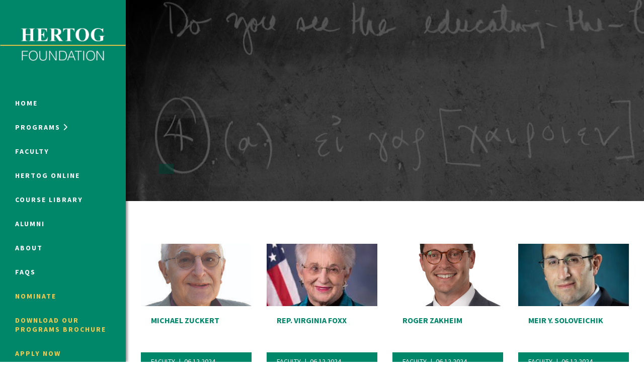

--- FILE ---
content_type: text/html; charset=UTF-8
request_url: https://hertogfoundation.org/staff/page/4
body_size: 6035
content:
<!DOCTYPE html>
<html lang="en-US">
<head>
  <meta charset="UTF-8">
  <meta http-equiv="X-UA-Compatible" content="IE=edge">
  <meta name="viewport" content="width=device-width, initial-scale=1">
  <meta name='robots' content='index, follow, max-image-preview:large, max-snippet:-1, max-video-preview:-1' />
	<style>img:is([sizes="auto" i], [sizes^="auto," i]) { contain-intrinsic-size: 3000px 1500px }</style>
	
	<!-- This site is optimized with the Yoast SEO plugin v25.5 - https://yoast.com/wordpress/plugins/seo/ -->
	<title>Staff Archive - Page 4 of 20 - Hertog Foundation</title>
	<link rel="canonical" href="https://hertogfoundation.org/staff/page/4" />
	<link rel="prev" href="https://hertogfoundation.org/staff/page/3" />
	<link rel="next" href="https://hertogfoundation.org/staff/page/5" />
	<meta property="og:locale" content="en_US" />
	<meta property="og:type" content="website" />
	<meta property="og:title" content="Staff Archive - Page 4 of 20 - Hertog Foundation" />
	<meta property="og:url" content="https://hertogfoundation.org/staff" />
	<meta property="og:site_name" content="Hertog Foundation" />
	<meta name="twitter:card" content="summary_large_image" />
	<meta name="twitter:site" content="@HertogFDN" />
	<script type="application/ld+json" class="yoast-schema-graph">{"@context":"https://schema.org","@graph":[{"@type":"CollectionPage","@id":"https://hertogfoundation.org/staff","url":"https://hertogfoundation.org/staff/page/4","name":"Staff Archive - Page 4 of 20 - Hertog Foundation","isPartOf":{"@id":"https://hertogfoundation.org/#website"},"primaryImageOfPage":{"@id":"https://hertogfoundation.org/staff/page/4#primaryimage"},"image":{"@id":"https://hertogfoundation.org/staff/page/4#primaryimage"},"thumbnailUrl":"https://hertogfoundation.org/wp-content/uploads/2024/06/ZuckertM1_Headshot.jpg","breadcrumb":{"@id":"https://hertogfoundation.org/staff/page/4#breadcrumb"},"inLanguage":"en-US"},{"@type":"ImageObject","inLanguage":"en-US","@id":"https://hertogfoundation.org/staff/page/4#primaryimage","url":"https://hertogfoundation.org/wp-content/uploads/2024/06/ZuckertM1_Headshot.jpg","contentUrl":"https://hertogfoundation.org/wp-content/uploads/2024/06/ZuckertM1_Headshot.jpg","width":250,"height":250},{"@type":"BreadcrumbList","@id":"https://hertogfoundation.org/staff/page/4#breadcrumb","itemListElement":[{"@type":"ListItem","position":1,"name":"Home","item":"https://hertogfoundation.org/"},{"@type":"ListItem","position":2,"name":"Staff"}]},{"@type":"WebSite","@id":"https://hertogfoundation.org/#website","url":"https://hertogfoundation.org/","name":"Hertog Foundation","description":"The Hertog Foundation offers several highly competitive and selective educational programs for outstanding individuals who seek to influence the intellectual, civic, and political life of the United States.","publisher":{"@id":"https://hertogfoundation.org/#organization"},"potentialAction":[{"@type":"SearchAction","target":{"@type":"EntryPoint","urlTemplate":"https://hertogfoundation.org/?s={search_term_string}"},"query-input":{"@type":"PropertyValueSpecification","valueRequired":true,"valueName":"search_term_string"}}],"inLanguage":"en-US"},{"@type":"Organization","@id":"https://hertogfoundation.org/#organization","name":"Hertog Foundation","url":"https://hertogfoundation.org/","logo":{"@type":"ImageObject","inLanguage":"en-US","@id":"https://hertogfoundation.org/#/schema/logo/image/","url":"https://hertogfoundation.org/wp-content/uploads/2022/06/Green-Square-Logo.png","contentUrl":"https://hertogfoundation.org/wp-content/uploads/2022/06/Green-Square-Logo.png","width":833,"height":833,"caption":"Hertog Foundation"},"image":{"@id":"https://hertogfoundation.org/#/schema/logo/image/"},"sameAs":["https://www.facebook.com/hertogfoundation","https://x.com/HertogFDN","https://www.linkedin.com/company/hertog-foundation/","https://www.youtube.com/c/hertogfoundation"]}]}</script>
	<!-- / Yoast SEO plugin. -->


<link rel='dns-prefetch' href='//cdnjs.cloudflare.com' />
<link rel='dns-prefetch' href='//fonts.googleapis.com' />
<link rel="alternate" type="application/rss+xml" title="Hertog Foundation &raquo; Staff Feed" href="https://hertogfoundation.org/staff/feed/" />
<style id='classic-theme-styles-inline-css' type='text/css'>
/*! This file is auto-generated */
.wp-block-button__link{color:#fff;background-color:#32373c;border-radius:9999px;box-shadow:none;text-decoration:none;padding:calc(.667em + 2px) calc(1.333em + 2px);font-size:1.125em}.wp-block-file__button{background:#32373c;color:#fff;text-decoration:none}
</style>
<link rel='stylesheet' id='google-fonts-css' href='//fonts.googleapis.com/css?family=Source+Sans+Pro:400,400i,600,700,700i&#038;subset=latin' type='text/css' media='all' />
<link rel='stylesheet' id='base-styles-css' href='https://hertogfoundation.org/wp-content/themes/hertog/assets/css/styles.min.css?ver=605a9507982184' type='text/css' media='all' />
<link rel='stylesheet' id='font-awesome-6-css' href='//cdnjs.cloudflare.com/ajax/libs/font-awesome/6.6.0/css/all.min.css' type='text/css' media='all' />
<link rel='stylesheet' id='font-awesome-6-shims-css' href='https://cdnjs.cloudflare.com/ajax/libs/font-awesome/6.6.0/css/v4-shims.min.css' type='text/css' media='all' />
<script type="text/javascript" src="https://hertogfoundation.org/wp-includes/js/jquery/jquery.min.js?ver=3.7.1" id="jquery-core-js"></script>
<script type="text/javascript" src="https://hertogfoundation.org/wp-includes/js/jquery/jquery-migrate.min.js?ver=3.4.1" id="jquery-migrate-js"></script>
<script type="text/javascript" src="https://hertogfoundation.org/wp-content/themes/hertog/assets/js/lib/bootstrap.min.js?ver=3.3.7" id="bootstrap-js-js"></script>
<script type="text/javascript" src="https://hertogfoundation.org/wp-content/themes/hertog/assets/js/lib/slick.min.js?ver=1.8.0" id="slick-js-js"></script>
<script type="text/javascript" src="https://hertogfoundation.org/wp-content/themes/hertog/assets/js/lib/chart.min.js?ver=2.7.1" id="chart-js-js"></script>
<script type="text/javascript" src="https://cdnjs.cloudflare.com/ajax/libs/font-awesome/6.6.0/js/v4-shims.min.js?ver=6.6.0" id="font-aweseme-6-shim-js"></script>
<link rel="icon" href="https://hertogfoundation.org/wp-content/uploads/2018/11/cropped-Hertog_Favicon-32x32.png" sizes="32x32" />
<link rel="icon" href="https://hertogfoundation.org/wp-content/uploads/2018/11/cropped-Hertog_Favicon-192x192.png" sizes="192x192" />
<link rel="apple-touch-icon" href="https://hertogfoundation.org/wp-content/uploads/2018/11/cropped-Hertog_Favicon-180x180.png" />
<meta name="msapplication-TileImage" content="https://hertogfoundation.org/wp-content/uploads/2018/11/cropped-Hertog_Favicon-270x270.png" />
<link rel="icon" type="image/png" sizes="16x16" href="https://hertogfoundation.org/wp-content/uploads/2018/11/cropped-Hertog_Favicon-16x16.png">
<link rel="icon" type="image/png" sizes="96x96" href="https://hertogfoundation.org/wp-content/uploads/2018/11/cropped-Hertog_Favicon-96x96.png">
<link rel="apple-touch-icon" type="image/png" sizes="120x120" href="https://hertogfoundation.org/wp-content/uploads/2018/11/cropped-Hertog_Favicon-120x120.png">
<link rel="apple-touch-icon" type="image/png" sizes="152x152" href="https://hertogfoundation.org/wp-content/uploads/2018/11/cropped-Hertog_Favicon-152x152.png">
<link rel="apple-touch-icon" type="image/png" sizes="167x167" href="https://hertogfoundation.org/wp-content/uploads/2018/11/cropped-Hertog_Favicon-167x167.png">

  <script>
	  var _gaq = _gaq || [];
	  _gaq.push(['_setAccount', 'UA-51163687-1']);
	  _gaq.push(['_setDomainName', 'hertogfoundation.org']);
	  _gaq.push(['_trackPageview']);

	  (function() {
		  var ga = document.createElement('script'); ga.type = 'text/javascript'; ga.async = true;
		  ga.src = ('https:' == document.location.protocol ? 'https://' : 'http://') + 'stats.g.doubleclick.net/dc.js';
		  var s = document.getElementsByTagName('script')[0]; s.parentNode.insertBefore(ga, s);
	  })();
  </script>

  <script async src="https://www.googletagmanager.com/gtag/js?id=G-R300T7YQ82"></script>
  <script>
    window.dataLayer = window.dataLayer || [];
    function gtag(){dataLayer.push(arguments);}
    gtag('js', new Date());
    gtag('config', 'G-R300T7YQ82');
  </script>
</head>

<body class="archive paged post-type-archive post-type-archive-staff paged-4 post-type-paged-4 wp-theme-hertog hfeed">
  <div class="page-wrapper">
    <nav class="site-navbar" id="site-navbar" role="navigation">
  <div class="navbar-content">
    <div class="navbar-header">
      <a class="homelink" href="/">
        <img class="navbar-logo desktop-logo" src="https://hertogfoundation.org/wp-content/themes/hertog/assets/images/logo-navbar-desktop.png" alt="Hertog Foundation">
        <img class="navbar-logo mobile-logo" src="https://hertogfoundation.org/wp-content/themes/hertog/assets/images/logo-navbar-mobile.png" alt="Hertog Foundation">
      </a>

      <button class="nav-toggle collapsed" type="button" aria-expanded="false">
        <span class="sr-only">Toggle navigation</span>
      </button>
    </div><!-- /.navbar-header -->

    <div class="collapse-wrapper" id="collapse-wrapper">
      <ul class="navbar-navigation">
                  <li class="menu-item menu-item-type-post_type menu-item-object-page menu-item-home menu-item-12">
            <a class="menu-link" href="https://hertogfoundation.org/">
                              Home
                          </a>
          </li>
                  <li class="menu-item menu-item-type-custom menu-item-object-custom menu-item-2209">
            <a class="menu-link" href="#">
              <span class="pop-out-indicator">                Programs
              </span>            </a>
          </li>
                  <li class="menu-item menu-item-type-post_type menu-item-object-page menu-item-82">
            <a class="menu-link" href="https://hertogfoundation.org/faculty">
                              Faculty
                          </a>
          </li>
                  <li class="menu-item menu-item-type-post_type menu-item-object-page menu-item-2210">
            <a class="menu-link" href="https://hertogfoundation.org/hertog-online">
                              Hertog Online
                          </a>
          </li>
                  <li class="menu-item menu-item-type-post_type menu-item-object-page menu-item-3074">
            <a class="menu-link" href="https://hertogfoundation.org/past-programs">
                              Course Library
                          </a>
          </li>
                  <li class="menu-item menu-item-type-post_type menu-item-object-page menu-item-688">
            <a class="menu-link" href="https://hertogfoundation.org/meet-our-alumni">
                              Alumni
                          </a>
          </li>
                  <li class="menu-item menu-item-type-post_type menu-item-object-page menu-item-66">
            <a class="menu-link" href="https://hertogfoundation.org/about">
                              About
                          </a>
          </li>
                  <li class="menu-item menu-item-type-post_type menu-item-object-page menu-item-56">
            <a class="menu-link" href="https://hertogfoundation.org/faqs">
                              FAQs
                          </a>
          </li>
                  <li class="menu-item menu-item-type-post_type menu-item-object-page menu-item-6993">
            <a class="menu-link" href="https://hertogfoundation.org/nominate-a-student">
                              <span style = "color:#f5cc50;">Nominate</span>
                          </a>
          </li>
                  <li class="menu-item menu-item-type-custom menu-item-object-custom menu-item-8530">
            <a class="menu-link" href="https://www.dropbox.com/scl/fi/ibb6udmaieonhcj73okj0/2026-Fellowships-Brochure-FINAL.pdf?rlkey=s6i4bk0n9up56lntcndw6cbtf&st=9ysf2q2z&dl=0">
                              <span style = "color:#f5cc50;">Download our Programs Brochure</span>
                          </a>
          </li>
                  <li class="menu-item menu-item-type-post_type menu-item-object-page menu-item-13481">
            <a class="menu-link" href="https://hertogfoundation.org/application-2026-programs">
                              <span style = "color:#f5cc50;">Apply Now</span>
                          </a>
          </li>
              </ul>

      <form class="navbar-signup" action="https://hertogfoundation.us8.list-manage.com/subscribe/post?u=d00ec78638f01461f6db47c76&amp;id=e0d0f1b4ea&amp;f_id=000161e1f0" method="post" target="_blank">
        <div class="form-group">
          <label class="form-label" for="updates-email">Sign up for updates</label>
          <input class="form-control" name="EMAIL" id="updates-email" type="email" placeholder="Email Address" required>
        </div><!-- /.form-group -->
        <button type="submit" class="btn btn-primary-dk">Submit</button>
      </form><!-- /.navbar-signup -->

      
      <form class="navbar-search" method="get" action="/" role="search">
        <div class="form-group">
          <label for="nav-search" class="sr-only">Search</label>
          <input class="form-control" id="nav-search" name="s" value="" type="search">
          <i class="fa fa-search" aria-hidden="true"></i>
        </div><!-- /.form-group -->
      </form><!-- /.navbar-search -->
    </div><!-- /.collapse-wrapper -->

    <ul class="navbar-social">
      <li class="social-item">
        <a class="social-link" href="https://www.facebook.com/hertogfoundation/" target="_blank">
          <span class="sr-only">Facebook</span>
          <i class="fa fa-facebook" aria-hidden="true"></i>
        </a>
      </li>
      <li class="social-item">
        <a class="social-link" href="https://instagram.com/hertogfdn" target="_blank">
          <span class="sr-only">Instagram</span>
          <i class="fa fa-instagram" aria-hidden="true"></i>
        </a>
      </li>
      <li class="social-item">
        <a class="social-link" href="https://twitter.com/HertogFDN" target="_blank">
          <span class="sr-only">X</span>
          <i class="fa-brands fa-x-twitter" aria-hidden="true"></i>
        </a>
      </li>
      <li class="social-item">
        <a class="social-link" href="https://www.youtube.com/@HertogFoundation" target="_blank">
          <span class="sr-only">YouTube"</span>
          <i class="fa-brands fa-youtube" aria-hidden="true"></i>
        </a>
      <li class="social-item">
        <a class="social-link" href="https://www.linkedin.com/company/hertog-foundation" target="_blank">
          <span class="sr-only">LinkedIn</span>
          <i class="fa fa-linkedin" aria-hidden="true"></i>
        </a>
      </li>
    </ul><!-- /.navbar-social -->

    <div class="navbar-legal">
      <small class="copyright">© 2024 All rights reserved.</small>
    </div><!-- /.navbar-legal -->
  </div><!-- /.navbar-content -->

  <section class="pop-out-menu">
    <div class="menu-top">
      <button class="close-pop-out" tabindex="-1">
        <span class="sr-only">Close Menu</span>
        <i class="fa fa-times" aria-hidden="true"></i>
      </button>
    </div><!-- /.menu-top -->
    <div class="menu-wrapper">
      <dl class="menu-group">
        <dt class="group-title">
          Online Programs          <img class="title-image" src="https://hertogfoundation.org/wp-content/uploads/2018/03/Katherine-Program-Nav-1-460x264.jpg" alt="">
        </dt>
                <dd class="group-item"><a class="group-link" href="https://hertogfoundation.org/programs/humanities" tabindex="-1">Humanities at Hertog</a></dd>
              </dl><!-- /.menu-group -->

      <dl class="menu-group">
        <dt class="group-title">
          Summer Programs          <img class="title-image" src="https://hertogfoundation.org/wp-content/uploads/2014/11/footer_image-460x264.png" alt="">
        </dt>
                  <dd class="group-item"><a class="group-link" href="https://hertogfoundation.org/programs/political-studies" tabindex="-1">Political Studies Program</a></dd>
                  <dd class="group-item"><a class="group-link" href="https://hertogfoundation.org/programs/constitutional-studies-program" tabindex="-1">Constitutional Studies Program</a></dd>
                  <dd class="group-item"><a class="group-link" href="https://hertogfoundation.org/programs/war-studies" tabindex="-1">War Studies Program</a></dd>
                  <dd class="group-item"><a class="group-link" href="https://hertogfoundation.org/programs/security-studies" tabindex="-1">Security Studies Program</a></dd>
              </dl><!-- /.menu-group -->

      <ul class="secondary-links">
                          <dd class="group-item"><a class="group-link" href="https://hertogfoundation.org/faqs" tabindex="-1">Program FAQ</a></dd>
                  <dd class="group-item"><a class="group-link" href="https://hertogfoundation.org/the-hertog-foundation-announces-winter-2026-humanities-at-hertog-fellows" tabindex="-1">Winter 2026 Humanities Fellows</a></dd>
                  <dd class="group-item"><a class="group-link" href="https://hertogfoundation.org/the-hertog-foundation-announces-fall-2025-humanities-at-hertog-fellows" tabindex="-1">Fall 2025 Humanities Fellows</a></dd>
                  <dd class="group-item"><a class="group-link" href="https://hertogfoundation.org/nationally-competitive-hertog-summer-2025-fellowships-awarded" tabindex="-1">Summer 2025 Fellows</a></dd>
              </ul><!-- /.secondary-links -->
    </div><!-- /.menu-wrapper -->
  </section><!-- /.pop-out-menu -->
</nav><!-- /#site-navbar -->
    <div class="content">
      <header id="hero-image-container" class="site-header search-header " role="banner">
  <div class="header-bg" style="background-image:url(https://hertogfoundation.org/wp-content/themes/hertog/assets/images/temp/online-header-bg.png)" role="img">
        <div class="header-overlay"></div>
      </div>
  
<div class="container">
  <div class="header-content" >

    <h1 class="page-title"></h1>

      </div><!-- /.header-content -->
</div><!-- /.container --></header><!-- /.site-header -->


      <main class="site-main" id="side-main" role="main">
      
  <div class="container">
          <div class="archive-feed">
        <div class="feed-items">

        
                      <article class="category-feed-post ">
   <a class="post-link" href="https://hertogfoundation.org/staff/michael-zuckert">

          <div class="post-thumbnail" style="background-image:url(https://hertogfoundation.org/wp-content/uploads/2024/06/ZuckertM1_Headshot.jpg)"></div>
    

    <div class="post-content">
      <h3 class="post-title ">Michael Zuckert</h3>
        
            </div><!-- /.post-content -->

    <footer class="post-meta-footer">
      <ul class="post-meta">
                  <li class="meta-item">Faculty</li>
                <li class="meta-item"><time class="post-date" datetime="">06.12.2024</time></li>
      </ul><!-- /.post-meta -->
    </footer><!-- /.post-meta -->
  </a><!-- /.post-link -->
</article><!-- /.category-feed-post -->                              
                      <article class="category-feed-post ">
   <a class="post-link" href="https://hertogfoundation.org/staff/rep-virginia-foxx">

          <div class="post-thumbnail" style="background-image:url(https://hertogfoundation.org/wp-content/uploads/2024/06/Foxx.jpg)"></div>
    

    <div class="post-content">
      <h3 class="post-title ">Rep. Virginia Foxx</h3>
        
            </div><!-- /.post-content -->

    <footer class="post-meta-footer">
      <ul class="post-meta">
                  <li class="meta-item">Faculty</li>
                <li class="meta-item"><time class="post-date" datetime="">06.12.2024</time></li>
      </ul><!-- /.post-meta -->
    </footer><!-- /.post-meta -->
  </a><!-- /.post-link -->
</article><!-- /.category-feed-post -->                              
                      <article class="category-feed-post ">
   <a class="post-link" href="https://hertogfoundation.org/staff/roger-zakheim">

          <div class="post-thumbnail" style="background-image:url(https://hertogfoundation.org/wp-content/uploads/2024/06/roger-zakheim-440x346.png)"></div>
    

    <div class="post-content">
      <h3 class="post-title ">Roger Zakheim</h3>
        
            </div><!-- /.post-content -->

    <footer class="post-meta-footer">
      <ul class="post-meta">
                  <li class="meta-item">Faculty</li>
                <li class="meta-item"><time class="post-date" datetime="">06.12.2024</time></li>
      </ul><!-- /.post-meta -->
    </footer><!-- /.post-meta -->
  </a><!-- /.post-link -->
</article><!-- /.category-feed-post -->                              
                      <article class="category-feed-post ">
   <a class="post-link" href="https://hertogfoundation.org/staff/meir-y-soloveichik">

          <div class="post-thumbnail" style="background-image:url(https://hertogfoundation.org/wp-content/uploads/2024/06/300x300-soloveichik-new.png)"></div>
    

    <div class="post-content">
      <h3 class="post-title ">Meir Y. Soloveichik</h3>
        
            </div><!-- /.post-content -->

    <footer class="post-meta-footer">
      <ul class="post-meta">
                  <li class="meta-item">Faculty</li>
                <li class="meta-item"><time class="post-date" datetime="">06.12.2024</time></li>
      </ul><!-- /.post-meta -->
    </footer><!-- /.post-meta -->
  </a><!-- /.post-link -->
</article><!-- /.category-feed-post -->                              
                      <article class="category-feed-post ">
   <a class="post-link" href="https://hertogfoundation.org/staff/shilo-brooks">

          <div class="post-thumbnail" style="background-image:url(https://hertogfoundation.org/wp-content/uploads/2024/06/Shilo-Brooks-480x346.jpg)"></div>
    

    <div class="post-content">
      <h3 class="post-title ">Shilo Brooks</h3>
        
            </div><!-- /.post-content -->

    <footer class="post-meta-footer">
      <ul class="post-meta">
                  <li class="meta-item">Faculty</li>
                <li class="meta-item"><time class="post-date" datetime="">06.12.2024</time></li>
      </ul><!-- /.post-meta -->
    </footer><!-- /.post-meta -->
  </a><!-- /.post-link -->
</article><!-- /.category-feed-post -->                              
                      <article class="category-feed-post ">
   <a class="post-link" href="https://hertogfoundation.org/staff/mark-l-rienzi">

          <div class="post-thumbnail" style="background-image:url(https://hertogfoundation.org/wp-content/uploads/2024/06/rienzi.jpg)"></div>
    

    <div class="post-content">
      <h3 class="post-title ">Mark L. Rienzi</h3>
        
            </div><!-- /.post-content -->

    <footer class="post-meta-footer">
      <ul class="post-meta">
                  <li class="meta-item">Faculty</li>
                <li class="meta-item"><time class="post-date" datetime="">06.12.2024</time></li>
      </ul><!-- /.post-meta -->
    </footer><!-- /.post-meta -->
  </a><!-- /.post-link -->
</article><!-- /.category-feed-post -->                              
                      <article class="category-feed-post ">
   <a class="post-link" href="https://hertogfoundation.org/staff/eliana-johnson">

          <div class="post-thumbnail" style="background-image:url(https://hertogfoundation.org/wp-content/uploads/2024/06/1517695699444.jpg)"></div>
    

    <div class="post-content">
      <h3 class="post-title ">Eliana Johnson</h3>
        
            </div><!-- /.post-content -->

    <footer class="post-meta-footer">
      <ul class="post-meta">
                  <li class="meta-item">Faculty</li>
                <li class="meta-item"><time class="post-date" datetime="">06.12.2024</time></li>
      </ul><!-- /.post-meta -->
    </footer><!-- /.post-meta -->
  </a><!-- /.post-link -->
</article><!-- /.category-feed-post -->                              
                      <article class="category-feed-post ">
   <a class="post-link" href="https://hertogfoundation.org/staff/thomas-chatterton-williams">

          <div class="post-thumbnail" style="background-image:url(https://hertogfoundation.org/wp-content/uploads/2024/06/Williams-Thomas-Chatterton-616x346.jpg)"></div>
    

    <div class="post-content">
      <h3 class="post-title ">Thomas Chatterton Williams</h3>
        
            </div><!-- /.post-content -->

    <footer class="post-meta-footer">
      <ul class="post-meta">
                  <li class="meta-item">Faculty</li>
                <li class="meta-item"><time class="post-date" datetime="">06.12.2024</time></li>
      </ul><!-- /.post-meta -->
    </footer><!-- /.post-meta -->
  </a><!-- /.post-link -->
</article><!-- /.category-feed-post -->                              
                      <article class="category-feed-post ">
   <a class="post-link" href="https://hertogfoundation.org/staff/rita-koganzon">

          <div class="post-thumbnail" style="background-image:url(https://hertogfoundation.org/wp-content/uploads/2024/05/Rita-Koganzon-524x346.jpeg)"></div>
    

    <div class="post-content">
      <h3 class="post-title ">Rita Koganzon</h3>
        
            </div><!-- /.post-content -->

    <footer class="post-meta-footer">
      <ul class="post-meta">
                  <li class="meta-item">Faculty</li>
                <li class="meta-item"><time class="post-date" datetime="">05.29.2024</time></li>
      </ul><!-- /.post-meta -->
    </footer><!-- /.post-meta -->
  </a><!-- /.post-link -->
</article><!-- /.category-feed-post -->                              
                      <article class="category-feed-post ">
   <a class="post-link" href="https://hertogfoundation.org/staff/alex-priou">

          <div class="post-thumbnail" style="background-image:url(https://hertogfoundation.org/wp-content/uploads/2024/05/Alex-Priou-486x346.jpg)"></div>
    

    <div class="post-content">
      <h3 class="post-title ">Alex Priou</h3>
        
            </div><!-- /.post-content -->

    <footer class="post-meta-footer">
      <ul class="post-meta">
                  <li class="meta-item">Faculty</li>
                <li class="meta-item"><time class="post-date" datetime="">05.29.2024</time></li>
      </ul><!-- /.post-meta -->
    </footer><!-- /.post-meta -->
  </a><!-- /.post-link -->
</article><!-- /.category-feed-post -->                              
        </div>
      </div>

      <div class="tool-pagination">
                  <a href="https://hertogfoundation.org/staff/page/3" class="prev ">Prev</a>
                <ul class="pages">
                      <li>
                              <a href="https://hertogfoundation.org/staff" class="page-number page-numbers">1</a>
                          </li>
                      <li>
                              <a href="https://hertogfoundation.org/staff/page/2" class="page-number page-numbers">2</a>
                          </li>
                      <li>
                              <a href="https://hertogfoundation.org/staff/page/3" class="page-number page-numbers">3</a>
                          </li>
                      <li>
                              <span class="page-number page-numbers current">4</span>
                          </li>
                      <li>
                              <a href="https://hertogfoundation.org/staff/page/5" class="page-number page-numbers">5</a>
                          </li>
                      <li>
                              <a href="https://hertogfoundation.org/staff/page/6" class="page-number page-numbers">6</a>
                          </li>
                      <li>
                              <a href="https://hertogfoundation.org/staff/page/7" class="page-number page-numbers">7</a>
                          </li>
                      <li>
                              <a href="https://hertogfoundation.org/staff/page/8" class="page-number page-numbers">8</a>
                          </li>
                      <li>
                              <a href="https://hertogfoundation.org/staff/page/9" class="page-number page-numbers">9</a>
                          </li>
                      <li>
                              <span class="dots">&hellip;</span>
                          </li>
                      <li>
                              <a href="https://hertogfoundation.org/staff/page/20" class="page-number page-numbers">20</a>
                          </li>
                  </ul>
                  <a href="https://hertogfoundation.org/staff/page/5" class="next ">Next</a>
              </div>
      </div><!-- /.container -->
      </main><!-- /.site-main -->
    </div><!-- /.content -->
  </div><!-- /.page-wrapper -->
    <script type="speculationrules">
{"prefetch":[{"source":"document","where":{"and":[{"href_matches":"\/*"},{"not":{"href_matches":["\/wp-*.php","\/wp-admin\/*","\/wp-content\/uploads\/*","\/wp-content\/*","\/wp-content\/plugins\/*","\/wp-content\/themes\/hertog\/*","\/*\\?(.+)"]}},{"not":{"selector_matches":"a[rel~=\"nofollow\"]"}},{"not":{"selector_matches":".no-prefetch, .no-prefetch a"}}]},"eagerness":"conservative"}]}
</script>
<script type="text/javascript" src="https://hertogfoundation.org/wp-content/themes/hertog/assets/js/scripts.min.js?ver=8cfc252bfb9e5f" id="base-scripts-js"></script>
<!-- start Simple Custom CSS and JS -->
<!-- Twitter universal website tag code -->
<script>
!function(e,t,n,s,u,a){e.twq||(s=e.twq=function(){s.exe?s.exe.apply(s,arguments):s.queue.push(arguments);
},s.version='1.1',s.queue=[],u=t.createElement(n),u.async=!0,u.src='//static.ads-twitter.com/uwt.js',
a=t.getElementsByTagName(n)[0],a.parentNode.insertBefore(u,a))}(window,document,'script');
twq('init','o0lds');
twq('track','PageView');
</script>
<!-- End Twitter universal website tag code --><!-- end Simple Custom CSS and JS -->
<!-- start Simple Custom CSS and JS -->
<!-- Facebook Pixel Code -->
<script>
!function(f,b,e,v,n,t,s)
{if(f.fbq)return;n=f.fbq=function(){n.callMethod?
n.callMethod.apply(n,arguments):n.queue.push(arguments)};
if(!f._fbq)f._fbq=n;n.push=n;n.loaded=!0;n.version='2.0';
n.queue=[];t=b.createElement(e);t.async=!0;
t.src=v;s=b.getElementsByTagName(e)[0];
s.parentNode.insertBefore(t,s)}(window,document,'script',
'https://connect.facebook.net/en_US/fbevents.js');
fbq('init', '1808660319415835');
fbq('track', 'PageView');
</script>

<noscript>
<img height="1" width="1" src="https://www.facebook.com/tr?id=1808660319415835&ev=PageView&noscript=1"/>
</noscript>
<!-- End Facebook Pixel Code --><!-- end Simple Custom CSS and JS -->

</body>
</html>


--- FILE ---
content_type: text/css
request_url: https://hertogfoundation.org/wp-content/themes/hertog/assets/css/styles.min.css?ver=605a9507982184
body_size: 39174
content:
@charset "UTF-8";/*!
 *  Font Awesome 4.6.3 by @davegandy - http://fontawesome.io - @fontawesome
 *  License - http://fontawesome.io/license (Font: SIL OFL 1.1, CSS: MIT License)
 */@font-face{font-family:FontAwesome;src:url(../fonts/font-awesome/fontawesome-webfont.eot?v=4.6.3);src:url(../fonts/font-awesome/fontawesome-webfont.eot?#iefix&v=4.6.3) format("embedded-opentype"),url(../fonts/font-awesome/fontawesome-webfont.woff2?v=4.6.3) format("woff2"),url(../fonts/font-awesome/fontawesome-webfont.woff?v=4.6.3) format("woff"),url(../fonts/font-awesome/fontawesome-webfont.ttf?v=4.6.3) format("truetype"),url(../fonts/font-awesome/fontawesome-webfont.svg?v=4.6.3#fontawesomeregular) format("svg");font-weight:400;font-style:normal}.fa{display:inline-block;font:normal normal normal 15.5px/1 FontAwesome;font-size:inherit;text-rendering:auto;-webkit-font-smoothing:antialiased;-moz-osx-font-smoothing:grayscale}.fa-lg{font-size:1.3333333333em;line-height:.75em;vertical-align:-15%}.fa-2x{font-size:2em}.fa-3x{font-size:3em}.fa-4x{font-size:4em}.fa-5x{font-size:5em}.fa-fw{width:1.2857142857em;text-align:center}.fa-ul{padding-left:0;margin-left:2.1428571429em;list-style-type:none}.fa-ul>li{position:relative}.fa-li{position:absolute;left:-2.1428571429em;width:2.1428571429em;top:.1428571429em;text-align:center}.fa-li.fa-lg{left:-1.8571428571em}.fa-border{padding:.2em .25em .15em;border:solid .08em #eee;border-radius:.1em}.fa-pull-left{float:left}.fa-pull-right{float:right}.fa.fa-pull-left{margin-right:.3em}.fa.fa-pull-right{margin-left:.3em}.pull-right{float:right}.pull-left{float:left}.fa.pull-left{margin-right:.3em}.fa.pull-right{margin-left:.3em}.fa-spin{-webkit-animation:fa-spin 2s infinite linear;animation:fa-spin 2s infinite linear}.fa-pulse{-webkit-animation:fa-spin 1s infinite steps(8);animation:fa-spin 1s infinite steps(8)}@-webkit-keyframes fa-spin{0%{-webkit-transform:rotate(0);transform:rotate(0)}100%{-webkit-transform:rotate(359deg);transform:rotate(359deg)}}@keyframes fa-spin{0%{-webkit-transform:rotate(0);transform:rotate(0)}100%{-webkit-transform:rotate(359deg);transform:rotate(359deg)}}.fa-rotate-90{-ms-filter:"progid:DXImageTransform.Microsoft.BasicImage(rotation=1)";-webkit-transform:rotate(90deg);-ms-transform:rotate(90deg);transform:rotate(90deg)}.fa-rotate-180{-ms-filter:"progid:DXImageTransform.Microsoft.BasicImage(rotation=2)";-webkit-transform:rotate(180deg);-ms-transform:rotate(180deg);transform:rotate(180deg)}.fa-rotate-270{-ms-filter:"progid:DXImageTransform.Microsoft.BasicImage(rotation=3)";-webkit-transform:rotate(270deg);-ms-transform:rotate(270deg);transform:rotate(270deg)}.fa-flip-horizontal{-ms-filter:"progid:DXImageTransform.Microsoft.BasicImage(rotation=0, mirror=1)";-webkit-transform:scale(-1,1);-ms-transform:scale(-1,1);transform:scale(-1,1)}.fa-flip-vertical{-ms-filter:"progid:DXImageTransform.Microsoft.BasicImage(rotation=2, mirror=1)";-webkit-transform:scale(1,-1);-ms-transform:scale(1,-1);transform:scale(1,-1)}:root .fa-flip-horizontal,:root .fa-flip-vertical,:root .fa-rotate-180,:root .fa-rotate-270,:root .fa-rotate-90{-webkit-filter:none;filter:none}.fa-stack{position:relative;display:inline-block;width:2em;height:2em;line-height:2em;vertical-align:middle}.fa-stack-1x,.fa-stack-2x{position:absolute;left:0;width:100%;text-align:center}.fa-stack-1x{line-height:inherit}.fa-stack-2x{font-size:2em}.fa-inverse{color:#fff}.fa-glass:before{content:"\f000"}.fa-music:before{content:"\f001"}.fa-search:before{content:"\f002"}.fa-envelope-o:before{content:"\f003"}.fa-heart:before{content:"\f004"}.fa-star:before{content:"\f005"}.fa-star-o:before{content:"\f006"}.fa-user:before{content:"\f007"}.fa-film:before{content:"\f008"}.fa-th-large:before{content:"\f009"}.fa-th:before{content:"\f00a"}.fa-th-list:before{content:"\f00b"}.fa-check:before{content:"\f00c"}.fa-close:before,.fa-remove:before,.fa-times:before{content:"\f00d"}.fa-search-plus:before{content:"\f00e"}.fa-search-minus:before{content:"\f010"}.fa-power-off:before{content:"\f011"}.fa-signal:before{content:"\f012"}.fa-cog:before,.fa-gear:before{content:"\f013"}.fa-trash-o:before{content:"\f014"}.fa-home:before{content:"\f015"}.fa-file-o:before{content:"\f016"}.fa-clock-o:before{content:"\f017"}.fa-road:before{content:"\f018"}.fa-download:before{content:"\f019"}.fa-arrow-circle-o-down:before{content:"\f01a"}.fa-arrow-circle-o-up:before{content:"\f01b"}.fa-inbox:before{content:"\f01c"}.fa-play-circle-o:before{content:"\f01d"}.fa-repeat:before,.fa-rotate-right:before{content:"\f01e"}.fa-refresh:before{content:"\f021"}.fa-list-alt:before{content:"\f022"}.fa-lock:before{content:"\f023"}.fa-flag:before{content:"\f024"}.fa-headphones:before{content:"\f025"}.fa-volume-off:before{content:"\f026"}.fa-volume-down:before{content:"\f027"}.fa-volume-up:before{content:"\f028"}.fa-qrcode:before{content:"\f029"}.fa-barcode:before{content:"\f02a"}.fa-tag:before{content:"\f02b"}.fa-tags:before{content:"\f02c"}.fa-book:before{content:"\f02d"}.fa-bookmark:before{content:"\f02e"}.fa-print:before{content:"\f02f"}.fa-camera:before{content:"\f030"}.fa-font:before{content:"\f031"}.fa-bold:before{content:"\f032"}.fa-italic:before{content:"\f033"}.fa-text-height:before{content:"\f034"}.fa-text-width:before{content:"\f035"}.fa-align-left:before{content:"\f036"}.fa-align-center:before{content:"\f037"}.fa-align-right:before{content:"\f038"}.fa-align-justify:before{content:"\f039"}.fa-list:before{content:"\f03a"}.fa-dedent:before,.fa-outdent:before{content:"\f03b"}.fa-indent:before{content:"\f03c"}.fa-video-camera:before{content:"\f03d"}.fa-image:before,.fa-photo:before,.fa-picture-o:before{content:"\f03e"}.fa-pencil:before{content:"\f040"}.fa-map-marker:before{content:"\f041"}.fa-adjust:before{content:"\f042"}.fa-tint:before{content:"\f043"}.fa-edit:before,.fa-pencil-square-o:before{content:"\f044"}.fa-share-square-o:before{content:"\f045"}.fa-check-square-o:before{content:"\f046"}.fa-arrows:before{content:"\f047"}.fa-step-backward:before{content:"\f048"}.fa-fast-backward:before{content:"\f049"}.fa-backward:before{content:"\f04a"}.fa-play:before{content:"\f04b"}.fa-pause:before{content:"\f04c"}.fa-stop:before{content:"\f04d"}.fa-forward:before{content:"\f04e"}.fa-fast-forward:before{content:"\f050"}.fa-step-forward:before{content:"\f051"}.fa-eject:before{content:"\f052"}.fa-chevron-left:before{content:"\f053"}.fa-chevron-right:before{content:"\f054"}.fa-plus-circle:before{content:"\f055"}.fa-minus-circle:before{content:"\f056"}.fa-times-circle:before{content:"\f057"}.fa-check-circle:before{content:"\f058"}.fa-question-circle:before{content:"\f059"}.fa-info-circle:before{content:"\f05a"}.fa-crosshairs:before{content:"\f05b"}.fa-times-circle-o:before{content:"\f05c"}.fa-check-circle-o:before{content:"\f05d"}.fa-ban:before{content:"\f05e"}.fa-arrow-left:before{content:"\f060"}.fa-arrow-right:before{content:"\f061"}.fa-arrow-up:before{content:"\f062"}.fa-arrow-down:before{content:"\f063"}.fa-mail-forward:before,.fa-share:before{content:"\f064"}.fa-expand:before{content:"\f065"}.fa-compress:before{content:"\f066"}.fa-plus:before{content:"\f067"}.fa-minus:before{content:"\f068"}.fa-asterisk:before{content:"\f069"}.fa-exclamation-circle:before{content:"\f06a"}.fa-gift:before{content:"\f06b"}.fa-leaf:before{content:"\f06c"}.fa-fire:before{content:"\f06d"}.fa-eye:before{content:"\f06e"}.fa-eye-slash:before{content:"\f070"}.fa-exclamation-triangle:before,.fa-warning:before{content:"\f071"}.fa-plane:before{content:"\f072"}.fa-calendar:before{content:"\f073"}.fa-random:before{content:"\f074"}.fa-comment:before{content:"\f075"}.fa-magnet:before{content:"\f076"}.fa-chevron-up:before{content:"\f077"}.fa-chevron-down:before{content:"\f078"}.fa-retweet:before{content:"\f079"}.fa-shopping-cart:before{content:"\f07a"}.fa-folder:before{content:"\f07b"}.fa-folder-open:before{content:"\f07c"}.fa-arrows-v:before{content:"\f07d"}.fa-arrows-h:before{content:"\f07e"}.fa-bar-chart-o:before,.fa-bar-chart:before{content:"\f080"}.fa-twitter-square:before{content:"\f081"}.fa-facebook-square:before{content:"\f082"}.fa-camera-retro:before{content:"\f083"}.fa-key:before{content:"\f084"}.fa-cogs:before,.fa-gears:before{content:"\f085"}.fa-comments:before{content:"\f086"}.fa-thumbs-o-up:before{content:"\f087"}.fa-thumbs-o-down:before{content:"\f088"}.fa-star-half:before{content:"\f089"}.fa-heart-o:before{content:"\f08a"}.fa-sign-out:before{content:"\f08b"}.fa-linkedin-square:before{content:"\f08c"}.fa-thumb-tack:before{content:"\f08d"}.fa-external-link:before{content:"\f08e"}.fa-sign-in:before{content:"\f090"}.fa-trophy:before{content:"\f091"}.fa-github-square:before{content:"\f092"}.fa-upload:before{content:"\f093"}.fa-lemon-o:before{content:"\f094"}.fa-phone:before{content:"\f095"}.fa-square-o:before{content:"\f096"}.fa-bookmark-o:before{content:"\f097"}.fa-phone-square:before{content:"\f098"}.fa-twitter:before{content:"\f099"}.fa-facebook-f:before,.fa-facebook:before{content:"\f09a"}.fa-github:before{content:"\f09b"}.fa-unlock:before{content:"\f09c"}.fa-credit-card:before{content:"\f09d"}.fa-feed:before,.fa-rss:before{content:"\f09e"}.fa-hdd-o:before{content:"\f0a0"}.fa-bullhorn:before{content:"\f0a1"}.fa-bell:before{content:"\f0f3"}.fa-certificate:before{content:"\f0a3"}.fa-hand-o-right:before{content:"\f0a4"}.fa-hand-o-left:before{content:"\f0a5"}.fa-hand-o-up:before{content:"\f0a6"}.fa-hand-o-down:before{content:"\f0a7"}.fa-arrow-circle-left:before{content:"\f0a8"}.fa-arrow-circle-right:before{content:"\f0a9"}.fa-arrow-circle-up:before{content:"\f0aa"}.fa-arrow-circle-down:before{content:"\f0ab"}.fa-globe:before{content:"\f0ac"}.fa-wrench:before{content:"\f0ad"}.fa-tasks:before{content:"\f0ae"}.fa-filter:before{content:"\f0b0"}.fa-briefcase:before{content:"\f0b1"}.fa-arrows-alt:before{content:"\f0b2"}.fa-group:before,.fa-users:before{content:"\f0c0"}.fa-chain:before,.fa-link:before{content:"\f0c1"}.fa-cloud:before{content:"\f0c2"}.fa-flask:before{content:"\f0c3"}.fa-cut:before,.fa-scissors:before{content:"\f0c4"}.fa-copy:before,.fa-files-o:before{content:"\f0c5"}.fa-paperclip:before{content:"\f0c6"}.fa-floppy-o:before,.fa-save:before{content:"\f0c7"}.fa-square:before{content:"\f0c8"}.fa-bars:before,.fa-navicon:before,.fa-reorder:before{content:"\f0c9"}.fa-list-ul:before{content:"\f0ca"}.fa-list-ol:before{content:"\f0cb"}.fa-strikethrough:before{content:"\f0cc"}.fa-underline:before{content:"\f0cd"}.fa-table:before{content:"\f0ce"}.fa-magic:before{content:"\f0d0"}.fa-truck:before{content:"\f0d1"}.fa-pinterest:before{content:"\f0d2"}.fa-pinterest-square:before{content:"\f0d3"}.fa-google-plus-square:before{content:"\f0d4"}.fa-google-plus:before{content:"\f0d5"}.fa-money:before{content:"\f0d6"}.fa-caret-down:before{content:"\f0d7"}.fa-caret-up:before{content:"\f0d8"}.fa-caret-left:before{content:"\f0d9"}.fa-caret-right:before{content:"\f0da"}.fa-columns:before{content:"\f0db"}.fa-sort:before,.fa-unsorted:before{content:"\f0dc"}.fa-sort-desc:before,.fa-sort-down:before{content:"\f0dd"}.fa-sort-asc:before,.fa-sort-up:before{content:"\f0de"}.fa-envelope:before{content:"\f0e0"}.fa-linkedin:before{content:"\f0e1"}.fa-rotate-left:before,.fa-undo:before{content:"\f0e2"}.fa-gavel:before,.fa-legal:before{content:"\f0e3"}.fa-dashboard:before,.fa-tachometer:before{content:"\f0e4"}.fa-comment-o:before{content:"\f0e5"}.fa-comments-o:before{content:"\f0e6"}.fa-bolt:before,.fa-flash:before{content:"\f0e7"}.fa-sitemap:before{content:"\f0e8"}.fa-umbrella:before{content:"\f0e9"}.fa-clipboard:before,.fa-paste:before{content:"\f0ea"}.fa-lightbulb-o:before{content:"\f0eb"}.fa-exchange:before{content:"\f0ec"}.fa-cloud-download:before{content:"\f0ed"}.fa-cloud-upload:before{content:"\f0ee"}.fa-user-md:before{content:"\f0f0"}.fa-stethoscope:before{content:"\f0f1"}.fa-suitcase:before{content:"\f0f2"}.fa-bell-o:before{content:"\f0a2"}.fa-coffee:before{content:"\f0f4"}.fa-cutlery:before{content:"\f0f5"}.fa-file-text-o:before{content:"\f0f6"}.fa-building-o:before{content:"\f0f7"}.fa-hospital-o:before{content:"\f0f8"}.fa-ambulance:before{content:"\f0f9"}.fa-medkit:before{content:"\f0fa"}.fa-fighter-jet:before{content:"\f0fb"}.fa-beer:before{content:"\f0fc"}.fa-h-square:before{content:"\f0fd"}.fa-plus-square:before{content:"\f0fe"}.fa-angle-double-left:before{content:"\f100"}.fa-angle-double-right:before{content:"\f101"}.fa-angle-double-up:before{content:"\f102"}.fa-angle-double-down:before{content:"\f103"}.fa-angle-left:before{content:"\f104"}.fa-angle-right:before{content:"\f105"}.fa-angle-up:before{content:"\f106"}.fa-angle-down:before{content:"\f107"}.fa-desktop:before{content:"\f108"}.fa-laptop:before{content:"\f109"}.fa-tablet:before{content:"\f10a"}.fa-mobile-phone:before,.fa-mobile:before{content:"\f10b"}.fa-circle-o:before{content:"\f10c"}.fa-quote-left:before{content:"\f10d"}.fa-quote-right:before{content:"\f10e"}.fa-spinner:before{content:"\f110"}.fa-circle:before{content:"\f111"}.fa-mail-reply:before,.fa-reply:before{content:"\f112"}.fa-github-alt:before{content:"\f113"}.fa-folder-o:before{content:"\f114"}.fa-folder-open-o:before{content:"\f115"}.fa-smile-o:before{content:"\f118"}.fa-frown-o:before{content:"\f119"}.fa-meh-o:before{content:"\f11a"}.fa-gamepad:before{content:"\f11b"}.fa-keyboard-o:before{content:"\f11c"}.fa-flag-o:before{content:"\f11d"}.fa-flag-checkered:before{content:"\f11e"}.fa-terminal:before{content:"\f120"}.fa-code:before{content:"\f121"}.fa-mail-reply-all:before,.fa-reply-all:before{content:"\f122"}.fa-star-half-empty:before,.fa-star-half-full:before,.fa-star-half-o:before{content:"\f123"}.fa-location-arrow:before{content:"\f124"}.fa-crop:before{content:"\f125"}.fa-code-fork:before{content:"\f126"}.fa-chain-broken:before,.fa-unlink:before{content:"\f127"}.fa-question:before{content:"\f128"}.fa-info:before{content:"\f129"}.fa-exclamation:before{content:"\f12a"}.fa-superscript:before{content:"\f12b"}.fa-subscript:before{content:"\f12c"}.fa-eraser:before{content:"\f12d"}.fa-puzzle-piece:before{content:"\f12e"}.fa-microphone:before{content:"\f130"}.fa-microphone-slash:before{content:"\f131"}.fa-shield:before{content:"\f132"}.fa-calendar-o:before{content:"\f133"}.fa-fire-extinguisher:before{content:"\f134"}.fa-rocket:before{content:"\f135"}.fa-maxcdn:before{content:"\f136"}.fa-chevron-circle-left:before{content:"\f137"}.fa-chevron-circle-right:before{content:"\f138"}.fa-chevron-circle-up:before{content:"\f139"}.fa-chevron-circle-down:before{content:"\f13a"}.fa-html5:before{content:"\f13b"}.fa-css3:before{content:"\f13c"}.fa-anchor:before{content:"\f13d"}.fa-unlock-alt:before{content:"\f13e"}.fa-bullseye:before{content:"\f140"}.fa-ellipsis-h:before{content:"\f141"}.fa-ellipsis-v:before{content:"\f142"}.fa-rss-square:before{content:"\f143"}.fa-play-circle:before{content:"\f144"}.fa-ticket:before{content:"\f145"}.fa-minus-square:before{content:"\f146"}.fa-minus-square-o:before{content:"\f147"}.fa-level-up:before{content:"\f148"}.fa-level-down:before{content:"\f149"}.fa-check-square:before{content:"\f14a"}.fa-pencil-square:before{content:"\f14b"}.fa-external-link-square:before{content:"\f14c"}.fa-share-square:before{content:"\f14d"}.fa-compass:before{content:"\f14e"}.fa-caret-square-o-down:before,.fa-toggle-down:before{content:"\f150"}.fa-caret-square-o-up:before,.fa-toggle-up:before{content:"\f151"}.fa-caret-square-o-right:before,.fa-toggle-right:before{content:"\f152"}.fa-eur:before,.fa-euro:before{content:"\f153"}.fa-gbp:before{content:"\f154"}.fa-dollar:before,.fa-usd:before{content:"\f155"}.fa-inr:before,.fa-rupee:before{content:"\f156"}.fa-cny:before,.fa-jpy:before,.fa-rmb:before,.fa-yen:before{content:"\f157"}.fa-rouble:before,.fa-rub:before,.fa-ruble:before{content:"\f158"}.fa-krw:before,.fa-won:before{content:"\f159"}.fa-bitcoin:before,.fa-btc:before{content:"\f15a"}.fa-file:before{content:"\f15b"}.fa-file-text:before{content:"\f15c"}.fa-sort-alpha-asc:before{content:"\f15d"}.fa-sort-alpha-desc:before{content:"\f15e"}.fa-sort-amount-asc:before{content:"\f160"}.fa-sort-amount-desc:before{content:"\f161"}.fa-sort-numeric-asc:before{content:"\f162"}.fa-sort-numeric-desc:before{content:"\f163"}.fa-thumbs-up:before{content:"\f164"}.fa-thumbs-down:before{content:"\f165"}.fa-youtube-square:before{content:"\f166"}.fa-youtube:before{content:"\f167"}.fa-xing:before{content:"\f168"}.fa-xing-square:before{content:"\f169"}.fa-youtube-play:before{content:"\f16a"}.fa-dropbox:before{content:"\f16b"}.fa-stack-overflow:before{content:"\f16c"}.fa-instagram:before{content:"\f16d"}.fa-flickr:before{content:"\f16e"}.fa-adn:before{content:"\f170"}.fa-bitbucket:before{content:"\f171"}.fa-bitbucket-square:before{content:"\f172"}.fa-tumblr:before{content:"\f173"}.fa-tumblr-square:before{content:"\f174"}.fa-long-arrow-down:before{content:"\f175"}.fa-long-arrow-up:before{content:"\f176"}.fa-long-arrow-left:before{content:"\f177"}.fa-long-arrow-right:before{content:"\f178"}.fa-apple:before{content:"\f179"}.fa-windows:before{content:"\f17a"}.fa-android:before{content:"\f17b"}.fa-linux:before{content:"\f17c"}.fa-dribbble:before{content:"\f17d"}.fa-skype:before{content:"\f17e"}.fa-foursquare:before{content:"\f180"}.fa-trello:before{content:"\f181"}.fa-female:before{content:"\f182"}.fa-male:before{content:"\f183"}.fa-gittip:before,.fa-gratipay:before{content:"\f184"}.fa-sun-o:before{content:"\f185"}.fa-moon-o:before{content:"\f186"}.fa-archive:before{content:"\f187"}.fa-bug:before{content:"\f188"}.fa-vk:before{content:"\f189"}.fa-weibo:before{content:"\f18a"}.fa-renren:before{content:"\f18b"}.fa-pagelines:before{content:"\f18c"}.fa-stack-exchange:before{content:"\f18d"}.fa-arrow-circle-o-right:before{content:"\f18e"}.fa-arrow-circle-o-left:before{content:"\f190"}.fa-caret-square-o-left:before,.fa-toggle-left:before{content:"\f191"}.fa-dot-circle-o:before{content:"\f192"}.fa-wheelchair:before{content:"\f193"}.fa-vimeo-square:before{content:"\f194"}.fa-try:before,.fa-turkish-lira:before{content:"\f195"}.fa-plus-square-o:before{content:"\f196"}.fa-space-shuttle:before{content:"\f197"}.fa-slack:before{content:"\f198"}.fa-envelope-square:before{content:"\f199"}.fa-wordpress:before{content:"\f19a"}.fa-openid:before{content:"\f19b"}.fa-bank:before,.fa-institution:before,.fa-university:before{content:"\f19c"}.fa-graduation-cap:before,.fa-mortar-board:before{content:"\f19d"}.fa-yahoo:before{content:"\f19e"}.fa-google:before{content:"\f1a0"}.fa-reddit:before{content:"\f1a1"}.fa-reddit-square:before{content:"\f1a2"}.fa-stumbleupon-circle:before{content:"\f1a3"}.fa-stumbleupon:before{content:"\f1a4"}.fa-delicious:before{content:"\f1a5"}.fa-digg:before{content:"\f1a6"}.fa-pied-piper-pp:before{content:"\f1a7"}.fa-pied-piper-alt:before{content:"\f1a8"}.fa-drupal:before{content:"\f1a9"}.fa-joomla:before{content:"\f1aa"}.fa-language:before{content:"\f1ab"}.fa-fax:before{content:"\f1ac"}.fa-building:before{content:"\f1ad"}.fa-child:before{content:"\f1ae"}.fa-paw:before{content:"\f1b0"}.fa-spoon:before{content:"\f1b1"}.fa-cube:before{content:"\f1b2"}.fa-cubes:before{content:"\f1b3"}.fa-behance:before{content:"\f1b4"}.fa-behance-square:before{content:"\f1b5"}.fa-steam:before{content:"\f1b6"}.fa-steam-square:before{content:"\f1b7"}.fa-recycle:before{content:"\f1b8"}.fa-automobile:before,.fa-car:before{content:"\f1b9"}.fa-cab:before,.fa-taxi:before{content:"\f1ba"}.fa-tree:before{content:"\f1bb"}.fa-spotify:before{content:"\f1bc"}.fa-deviantart:before{content:"\f1bd"}.fa-soundcloud:before{content:"\f1be"}.fa-database:before{content:"\f1c0"}.fa-file-pdf-o:before{content:"\f1c1"}.fa-file-word-o:before{content:"\f1c2"}.fa-file-excel-o:before{content:"\f1c3"}.fa-file-powerpoint-o:before{content:"\f1c4"}.fa-file-image-o:before,.fa-file-photo-o:before,.fa-file-picture-o:before{content:"\f1c5"}.fa-file-archive-o:before,.fa-file-zip-o:before{content:"\f1c6"}.fa-file-audio-o:before,.fa-file-sound-o:before{content:"\f1c7"}.fa-file-movie-o:before,.fa-file-video-o:before{content:"\f1c8"}.fa-file-code-o:before{content:"\f1c9"}.fa-vine:before{content:"\f1ca"}.fa-codepen:before{content:"\f1cb"}.fa-jsfiddle:before{content:"\f1cc"}.fa-life-bouy:before,.fa-life-buoy:before,.fa-life-ring:before,.fa-life-saver:before,.fa-support:before{content:"\f1cd"}.fa-circle-o-notch:before{content:"\f1ce"}.fa-ra:before,.fa-rebel:before,.fa-resistance:before{content:"\f1d0"}.fa-empire:before,.fa-ge:before{content:"\f1d1"}.fa-git-square:before{content:"\f1d2"}.fa-git:before{content:"\f1d3"}.fa-hacker-news:before,.fa-y-combinator-square:before,.fa-yc-square:before{content:"\f1d4"}.fa-tencent-weibo:before{content:"\f1d5"}.fa-qq:before{content:"\f1d6"}.fa-wechat:before,.fa-weixin:before{content:"\f1d7"}.fa-paper-plane:before,.fa-send:before{content:"\f1d8"}.fa-paper-plane-o:before,.fa-send-o:before{content:"\f1d9"}.fa-history:before{content:"\f1da"}.fa-circle-thin:before{content:"\f1db"}.fa-header:before{content:"\f1dc"}.fa-paragraph:before{content:"\f1dd"}.fa-sliders:before{content:"\f1de"}.fa-share-alt:before{content:"\f1e0"}.fa-share-alt-square:before{content:"\f1e1"}.fa-bomb:before{content:"\f1e2"}.fa-futbol-o:before,.fa-soccer-ball-o:before{content:"\f1e3"}.fa-tty:before{content:"\f1e4"}.fa-binoculars:before{content:"\f1e5"}.fa-plug:before{content:"\f1e6"}.fa-slideshare:before{content:"\f1e7"}.fa-twitch:before{content:"\f1e8"}.fa-yelp:before{content:"\f1e9"}.fa-newspaper-o:before{content:"\f1ea"}.fa-wifi:before{content:"\f1eb"}.fa-calculator:before{content:"\f1ec"}.fa-paypal:before{content:"\f1ed"}.fa-google-wallet:before{content:"\f1ee"}.fa-cc-visa:before{content:"\f1f0"}.fa-cc-mastercard:before{content:"\f1f1"}.fa-cc-discover:before{content:"\f1f2"}.fa-cc-amex:before{content:"\f1f3"}.fa-cc-paypal:before{content:"\f1f4"}.fa-cc-stripe:before{content:"\f1f5"}.fa-bell-slash:before{content:"\f1f6"}.fa-bell-slash-o:before{content:"\f1f7"}.fa-trash:before{content:"\f1f8"}.fa-copyright:before{content:"\f1f9"}.fa-at:before{content:"\f1fa"}.fa-eyedropper:before{content:"\f1fb"}.fa-paint-brush:before{content:"\f1fc"}.fa-birthday-cake:before{content:"\f1fd"}.fa-area-chart:before{content:"\f1fe"}.fa-pie-chart:before{content:"\f200"}.fa-line-chart:before{content:"\f201"}.fa-lastfm:before{content:"\f202"}.fa-lastfm-square:before{content:"\f203"}.fa-toggle-off:before{content:"\f204"}.fa-toggle-on:before{content:"\f205"}.fa-bicycle:before{content:"\f206"}.fa-bus:before{content:"\f207"}.fa-ioxhost:before{content:"\f208"}.fa-angellist:before{content:"\f209"}.fa-cc:before{content:"\f20a"}.fa-ils:before,.fa-shekel:before,.fa-sheqel:before{content:"\f20b"}.fa-meanpath:before{content:"\f20c"}.fa-buysellads:before{content:"\f20d"}.fa-connectdevelop:before{content:"\f20e"}.fa-dashcube:before{content:"\f210"}.fa-forumbee:before{content:"\f211"}.fa-leanpub:before{content:"\f212"}.fa-sellsy:before{content:"\f213"}.fa-shirtsinbulk:before{content:"\f214"}.fa-simplybuilt:before{content:"\f215"}.fa-skyatlas:before{content:"\f216"}.fa-cart-plus:before{content:"\f217"}.fa-cart-arrow-down:before{content:"\f218"}.fa-diamond:before{content:"\f219"}.fa-ship:before{content:"\f21a"}.fa-user-secret:before{content:"\f21b"}.fa-motorcycle:before{content:"\f21c"}.fa-street-view:before{content:"\f21d"}.fa-heartbeat:before{content:"\f21e"}.fa-venus:before{content:"\f221"}.fa-mars:before{content:"\f222"}.fa-mercury:before{content:"\f223"}.fa-intersex:before,.fa-transgender:before{content:"\f224"}.fa-transgender-alt:before{content:"\f225"}.fa-venus-double:before{content:"\f226"}.fa-mars-double:before{content:"\f227"}.fa-venus-mars:before{content:"\f228"}.fa-mars-stroke:before{content:"\f229"}.fa-mars-stroke-v:before{content:"\f22a"}.fa-mars-stroke-h:before{content:"\f22b"}.fa-neuter:before{content:"\f22c"}.fa-genderless:before{content:"\f22d"}.fa-facebook-official:before{content:"\f230"}.fa-pinterest-p:before{content:"\f231"}.fa-whatsapp:before{content:"\f232"}.fa-server:before{content:"\f233"}.fa-user-plus:before{content:"\f234"}.fa-user-times:before{content:"\f235"}.fa-bed:before,.fa-hotel:before{content:"\f236"}.fa-viacoin:before{content:"\f237"}.fa-train:before{content:"\f238"}.fa-subway:before{content:"\f239"}.fa-medium:before{content:"\f23a"}.fa-y-combinator:before,.fa-yc:before{content:"\f23b"}.fa-optin-monster:before{content:"\f23c"}.fa-opencart:before{content:"\f23d"}.fa-expeditedssl:before{content:"\f23e"}.fa-battery-4:before,.fa-battery-full:before{content:"\f240"}.fa-battery-3:before,.fa-battery-three-quarters:before{content:"\f241"}.fa-battery-2:before,.fa-battery-half:before{content:"\f242"}.fa-battery-1:before,.fa-battery-quarter:before{content:"\f243"}.fa-battery-0:before,.fa-battery-empty:before{content:"\f244"}.fa-mouse-pointer:before{content:"\f245"}.fa-i-cursor:before{content:"\f246"}.fa-object-group:before{content:"\f247"}.fa-object-ungroup:before{content:"\f248"}.fa-sticky-note:before{content:"\f249"}.fa-sticky-note-o:before{content:"\f24a"}.fa-cc-jcb:before{content:"\f24b"}.fa-cc-diners-club:before{content:"\f24c"}.fa-clone:before{content:"\f24d"}.fa-balance-scale:before{content:"\f24e"}.fa-hourglass-o:before{content:"\f250"}.fa-hourglass-1:before,.fa-hourglass-start:before{content:"\f251"}.fa-hourglass-2:before,.fa-hourglass-half:before{content:"\f252"}.fa-hourglass-3:before,.fa-hourglass-end:before{content:"\f253"}.fa-hourglass:before{content:"\f254"}.fa-hand-grab-o:before,.fa-hand-rock-o:before{content:"\f255"}.fa-hand-paper-o:before,.fa-hand-stop-o:before{content:"\f256"}.fa-hand-scissors-o:before{content:"\f257"}.fa-hand-lizard-o:before{content:"\f258"}.fa-hand-spock-o:before{content:"\f259"}.fa-hand-pointer-o:before{content:"\f25a"}.fa-hand-peace-o:before{content:"\f25b"}.fa-trademark:before{content:"\f25c"}.fa-registered:before{content:"\f25d"}.fa-creative-commons:before{content:"\f25e"}.fa-gg:before{content:"\f260"}.fa-gg-circle:before{content:"\f261"}.fa-tripadvisor:before{content:"\f262"}.fa-odnoklassniki:before{content:"\f263"}.fa-odnoklassniki-square:before{content:"\f264"}.fa-get-pocket:before{content:"\f265"}.fa-wikipedia-w:before{content:"\f266"}.fa-safari:before{content:"\f267"}.fa-chrome:before{content:"\f268"}.fa-firefox:before{content:"\f269"}.fa-opera:before{content:"\f26a"}.fa-internet-explorer:before{content:"\f26b"}.fa-television:before,.fa-tv:before{content:"\f26c"}.fa-contao:before{content:"\f26d"}.fa-500px:before{content:"\f26e"}.fa-amazon:before{content:"\f270"}.fa-calendar-plus-o:before{content:"\f271"}.fa-calendar-minus-o:before{content:"\f272"}.fa-calendar-times-o:before{content:"\f273"}.fa-calendar-check-o:before{content:"\f274"}.fa-industry:before{content:"\f275"}.fa-map-pin:before{content:"\f276"}.fa-map-signs:before{content:"\f277"}.fa-map-o:before{content:"\f278"}.fa-map:before{content:"\f279"}.fa-commenting:before{content:"\f27a"}.fa-commenting-o:before{content:"\f27b"}.fa-houzz:before{content:"\f27c"}.fa-vimeo:before{content:"\f27d"}.fa-black-tie:before{content:"\f27e"}.fa-fonticons:before{content:"\f280"}.fa-reddit-alien:before{content:"\f281"}.fa-edge:before{content:"\f282"}.fa-credit-card-alt:before{content:"\f283"}.fa-codiepie:before{content:"\f284"}.fa-modx:before{content:"\f285"}.fa-fort-awesome:before{content:"\f286"}.fa-usb:before{content:"\f287"}.fa-product-hunt:before{content:"\f288"}.fa-mixcloud:before{content:"\f289"}.fa-scribd:before{content:"\f28a"}.fa-pause-circle:before{content:"\f28b"}.fa-pause-circle-o:before{content:"\f28c"}.fa-stop-circle:before{content:"\f28d"}.fa-stop-circle-o:before{content:"\f28e"}.fa-shopping-bag:before{content:"\f290"}.fa-shopping-basket:before{content:"\f291"}.fa-hashtag:before{content:"\f292"}.fa-bluetooth:before{content:"\f293"}.fa-bluetooth-b:before{content:"\f294"}.fa-percent:before{content:"\f295"}.fa-gitlab:before{content:"\f296"}.fa-wpbeginner:before{content:"\f297"}.fa-wpforms:before{content:"\f298"}.fa-envira:before{content:"\f299"}.fa-universal-access:before{content:"\f29a"}.fa-wheelchair-alt:before{content:"\f29b"}.fa-question-circle-o:before{content:"\f29c"}.fa-blind:before{content:"\f29d"}.fa-audio-description:before{content:"\f29e"}.fa-volume-control-phone:before{content:"\f2a0"}.fa-braille:before{content:"\f2a1"}.fa-assistive-listening-systems:before{content:"\f2a2"}.fa-american-sign-language-interpreting:before,.fa-asl-interpreting:before{content:"\f2a3"}.fa-deaf:before,.fa-deafness:before,.fa-hard-of-hearing:before{content:"\f2a4"}.fa-glide:before{content:"\f2a5"}.fa-glide-g:before{content:"\f2a6"}.fa-sign-language:before,.fa-signing:before{content:"\f2a7"}.fa-low-vision:before{content:"\f2a8"}.fa-viadeo:before{content:"\f2a9"}.fa-viadeo-square:before{content:"\f2aa"}.fa-snapchat:before{content:"\f2ab"}.fa-snapchat-ghost:before{content:"\f2ac"}.fa-snapchat-square:before{content:"\f2ad"}.fa-pied-piper:before{content:"\f2ae"}.fa-first-order:before{content:"\f2b0"}.fa-yoast:before{content:"\f2b1"}.fa-themeisle:before{content:"\f2b2"}.fa-google-plus-circle:before,.fa-google-plus-official:before{content:"\f2b3"}.fa-fa:before,.fa-font-awesome:before{content:"\f2b4"}.sr-only,.stay-connected .gform_wrapper .gfield_label{position:absolute;width:1px;height:1px;padding:0;margin:-1px;overflow:hidden;clip:rect(0,0,0,0);border:0}.sr-only-focusable:active,.sr-only-focusable:focus{position:static;width:auto;height:auto;margin:0;overflow:visible;clip:auto}/*!
 * Bootstrap v3.3.7 (http://getbootstrap.com)
 * Copyright 2011-2016 Twitter, Inc.
 * Licensed under MIT (https://github.com/twbs/bootstrap/blob/master/LICENSE)
 *//*! normalize.css v3.0.3 | MIT License | github.com/necolas/normalize.css */html{font-family:sans-serif;-ms-text-size-adjust:100%;-webkit-text-size-adjust:100%}body{margin:0}article,aside,details,figcaption,figure,footer,header,hgroup,main,menu,nav,section,summary{display:block}audio,canvas,progress,video{display:inline-block;vertical-align:baseline}audio:not([controls]){display:none;height:0}[hidden],template{display:none}a{background-color:transparent}a:active,a:hover{outline:0}abbr[title]{border-bottom:1px dotted}b,strong{font-weight:700}dfn{font-style:italic}h1{font-size:2em;margin:.67em 0}mark{background:#ff0;color:#000}small{font-size:80%}sub,sup{font-size:75%;line-height:0;position:relative;vertical-align:baseline}sup{top:-.5em}sub{bottom:-.25em}img{border:0}svg:not(:root){overflow:hidden}figure{margin:1em 40px}hr{-webkit-box-sizing:content-box;box-sizing:content-box;height:0}pre{overflow:auto}code,kbd,pre,samp{font-family:monospace,monospace;font-size:1em}button,input,optgroup,select,textarea{color:inherit;font:inherit;margin:0}button{overflow:visible}button,select{text-transform:none}button,html input[type=button],input[type=reset],input[type=submit]{-webkit-appearance:button;cursor:pointer}button[disabled],html input[disabled]{cursor:default}button::-moz-focus-inner,input::-moz-focus-inner{border:0;padding:0}input{line-height:normal}input[type=checkbox],input[type=radio]{-webkit-box-sizing:border-box;box-sizing:border-box;padding:0}input[type=number]::-webkit-inner-spin-button,input[type=number]::-webkit-outer-spin-button{height:auto}input[type=search]{-webkit-appearance:textfield;-webkit-box-sizing:content-box;box-sizing:content-box}input[type=search]::-webkit-search-cancel-button,input[type=search]::-webkit-search-decoration{-webkit-appearance:none}fieldset{border:1px solid silver;margin:0 2px;padding:.35em .625em .75em}legend{border:0;padding:0}textarea{overflow:auto}optgroup{font-weight:700}table{border-collapse:collapse;border-spacing:0}td,th{padding:0}/*! Source: https://github.com/h5bp/html5-boilerplate/blob/master/src/css/main.css */@media print{*,:after,:before{background:0 0!important;color:#000!important;-webkit-box-shadow:none!important;box-shadow:none!important;text-shadow:none!important}a,a:visited{text-decoration:underline}a[href]:after{content:" (" attr(href) ")"}abbr[title]:after{content:" (" attr(title) ")"}a[href^="#"]:after,a[href^="javascript:"]:after{content:""}blockquote,pre{border:1px solid #999;page-break-inside:avoid}thead{display:table-header-group}img,tr{page-break-inside:avoid}img{max-width:100%!important}h2,h3,p{orphans:3;widows:3}h2,h3{page-break-after:avoid}.navbar{display:none}.btn>.caret,.dropup>.btn>.caret,.site-navbar .navbar-signup .gform_wrapper input[type=submit]>.caret,.stay-connected .gform_wrapper input[type=submit]>.caret{border-top-color:#000!important}.label{border:1px solid #000}.table{border-collapse:collapse!important}.table td,.table th{background-color:#fff!important}.table-bordered td,.table-bordered th{border:1px solid #ddd!important}}*{-webkit-box-sizing:border-box;box-sizing:border-box}:after,:before{-webkit-box-sizing:border-box;box-sizing:border-box}html{font-size:10px;-webkit-tap-highlight-color:transparent}body{font-family:"Source Sans Pro",sans-serif;font-size:15.5px;line-height:1.3;color:#033749;background-color:#fff}button,input,select,textarea{font-family:inherit;font-size:inherit;line-height:inherit}a{color:#008669;text-decoration:none}a:focus,a:hover{color:#005341;text-decoration:none}a:focus{outline:5px auto -webkit-focus-ring-color;outline-offset:-2px}figure{margin:0}img{vertical-align:middle}.img-responsive{display:block;max-width:100%;height:auto}.img-rounded{border-radius:6px}.img-thumbnail{padding:4px;line-height:1.3;background-color:#fff;border:1px solid #ddd;border-radius:4px;-webkit-transition:all .2s ease-in-out;-o-transition:all .2s ease-in-out;transition:all .2s ease-in-out;display:inline-block;max-width:100%;height:auto}.img-circle{border-radius:50%}hr{margin-top:20px;margin-bottom:20px;border:0;border-top:1px solid #eee}.sr-only,.stay-connected .gform_wrapper .gfield_label{position:absolute;width:1px;height:1px;margin:-1px;padding:0;overflow:hidden;clip:rect(0,0,0,0);border:0}.sr-only-focusable:active,.sr-only-focusable:focus{position:static;width:auto;height:auto;margin:0;overflow:visible;clip:auto}[role=button]{cursor:pointer}.h1,.h2,.h3,.h4,.h5,.h6,h1,h2,h3,h4,h5,h6{font-family:"Open Sans",sans-serif;font-weight:700;line-height:1.1;color:#008669}.h1 .small,.h1 small,.h2 .small,.h2 small,.h3 .small,.h3 small,.h4 .small,.h4 small,.h5 .small,.h5 small,.h6 .small,.h6 small,h1 .small,h1 small,h2 .small,h2 small,h3 .small,h3 small,h4 .small,h4 small,h5 .small,h5 small,h6 .small,h6 small{font-weight:400;line-height:1;color:#777}.h1,.h2,.h3,h1,h2,h3{margin-top:20px;margin-bottom:10px}.h1 .small,.h1 small,.h2 .small,.h2 small,.h3 .small,.h3 small,h1 .small,h1 small,h2 .small,h2 small,h3 .small,h3 small{font-size:65%}.h4,.h5,.h6,h4,h5,h6{margin-top:10px;margin-bottom:10px}.h4 .small,.h4 small,.h5 .small,.h5 small,.h6 .small,.h6 small,h4 .small,h4 small,h5 .small,h5 small,h6 .small,h6 small{font-size:75%}.h1,h1{font-size:2.25rem}.h2,h2{font-size:1.875rem}.h3,h3{font-size:1.625rem}.h4,h4{font-size:1.25rem}.h5,h5{font-size:1rem}.h6,h6{font-size:.875rem}p{margin:0 0 10px}.lead{margin-bottom:20px;font-size:17px;font-weight:300;line-height:1.4}@media (min-width:768px){.lead{font-size:23.25px}}.small,small{font-size:90%}.mark,mark{background-color:#fcf8e3;padding:.2em}.text-left{text-align:left}.text-right{text-align:right}.text-center{text-align:center}.text-justify{text-align:justify}.text-nowrap{white-space:nowrap}.text-lowercase{text-transform:lowercase}.initialism,.text-uppercase{text-transform:uppercase}.text-capitalize{text-transform:capitalize}.text-muted{color:#777}.text-primary{color:#337ab7}a.text-primary:focus,a.text-primary:hover{color:#286090}.text-success{color:#3c763d}a.text-success:focus,a.text-success:hover{color:#2b542c}.text-info{color:#31708f}a.text-info:focus,a.text-info:hover{color:#245269}.text-warning{color:#8a6d3b}a.text-warning:focus,a.text-warning:hover{color:#66512c}.text-danger{color:#a94442}a.text-danger:focus,a.text-danger:hover{color:#843534}.bg-primary{color:#fff}.bg-primary{background-color:#337ab7}a.bg-primary:focus,a.bg-primary:hover{background-color:#286090}.bg-success{background-color:#dff0d8}a.bg-success:focus,a.bg-success:hover{background-color:#c1e2b3}.bg-info{background-color:#d9edf7}a.bg-info:focus,a.bg-info:hover{background-color:#afd9ee}.bg-warning{background-color:#fcf8e3}a.bg-warning:focus,a.bg-warning:hover{background-color:#f7ecb5}.bg-danger{background-color:#f2dede}a.bg-danger:focus,a.bg-danger:hover{background-color:#e4b9b9}.page-header{padding-bottom:9px;margin:40px 0 20px;border-bottom:1px solid #eee}ol,ul{margin-top:0;margin-bottom:10px}ol ol,ol ul,ul ol,ul ul{margin-bottom:0}.list-unstyled{padding-left:0;list-style:none}.list-inline{padding-left:0;list-style:none;margin-left:-5px}.list-inline>li{display:inline-block;padding-left:5px;padding-right:5px}dl{margin-top:0;margin-bottom:20px}dd,dt{line-height:1.3}dt{font-weight:700}dd{margin-left:0}.dl-horizontal dd:after,.dl-horizontal dd:before{content:" ";display:table}.dl-horizontal dd:after{clear:both}@media (min-width:768px){.dl-horizontal dt{float:left;width:160px;clear:left;text-align:right;overflow:hidden;-o-text-overflow:ellipsis;text-overflow:ellipsis;white-space:nowrap}.dl-horizontal dd{margin-left:180px}}abbr[data-original-title],abbr[title]{cursor:help;border-bottom:1px dotted #777}.initialism{font-size:90%}blockquote{padding:10px 20px;margin:0 0 20px;font-size:19.375px;border-left:5px solid #eee}blockquote ol:last-child,blockquote p:last-child,blockquote ul:last-child{margin-bottom:0}blockquote .small,blockquote footer,blockquote small{display:block;font-size:80%;line-height:1.3;color:#777}blockquote .small:before,blockquote footer:before,blockquote small:before{content:"— "}.blockquote-reverse,blockquote.pull-right{padding-right:15px;padding-left:0;border-right:5px solid #eee;border-left:0;text-align:right}.blockquote-reverse .small:before,.blockquote-reverse footer:before,.blockquote-reverse small:before,blockquote.pull-right .small:before,blockquote.pull-right footer:before,blockquote.pull-right small:before{content:""}.blockquote-reverse .small:after,.blockquote-reverse footer:after,.blockquote-reverse small:after,blockquote.pull-right .small:after,blockquote.pull-right footer:after,blockquote.pull-right small:after{content:" —"}address{margin-bottom:20px;font-style:normal;line-height:1.3}code,kbd,pre,samp{font-family:Menlo,Monaco,Consolas,"Courier New",monospace}code{padding:2px 4px;font-size:90%;color:#c7254e;background-color:#f9f2f4;border-radius:4px}kbd{padding:2px 4px;font-size:90%;color:#fff;background-color:#333;border-radius:3px;-webkit-box-shadow:inset 0 -1px 0 rgba(0,0,0,.25);box-shadow:inset 0 -1px 0 rgba(0,0,0,.25)}kbd kbd{padding:0;font-size:100%;font-weight:700;-webkit-box-shadow:none;box-shadow:none}pre{display:block;padding:9.5px;margin:0 0 10px;font-size:14.5px;line-height:1.3;word-break:break-all;word-wrap:break-word;color:#333;background-color:#f5f5f5;border:1px solid #ccc;border-radius:4px}pre code{padding:0;font-size:inherit;color:inherit;white-space:pre-wrap;background-color:transparent;border-radius:0}.pre-scrollable{max-height:340px;overflow-y:scroll}.container{margin-right:auto;margin-left:auto;padding-left:15px;padding-right:15px}.container:after,.container:before{content:" ";display:table}.container:after{clear:both}@media (min-width:768px){.container{width:750px}}@media (min-width:992px){.container{width:970px}}@media (min-width:1200px){.container{width:1170px}}.container-fluid{margin-right:auto;margin-left:auto;padding-left:15px;padding-right:15px}.container-fluid:after,.container-fluid:before{content:" ";display:table}.container-fluid:after{clear:both}.row{margin-left:-15px;margin-right:-15px}.row:after,.row:before{content:" ";display:table}.row:after{clear:both}.col-lg-1,.col-lg-10,.col-lg-11,.col-lg-12,.col-lg-2,.col-lg-3,.col-lg-4,.col-lg-5,.col-lg-6,.col-lg-7,.col-lg-8,.col-lg-9,.col-md-1,.col-md-10,.col-md-11,.col-md-12,.col-md-2,.col-md-3,.col-md-4,.col-md-5,.col-md-6,.col-md-7,.col-md-8,.col-md-9,.col-sm-1,.col-sm-10,.col-sm-11,.col-sm-12,.col-sm-2,.col-sm-3,.col-sm-4,.col-sm-5,.col-sm-6,.col-sm-7,.col-sm-8,.col-sm-9,.col-xs-1,.col-xs-10,.col-xs-11,.col-xs-12,.col-xs-2,.col-xs-3,.col-xs-4,.col-xs-5,.col-xs-6,.col-xs-7,.col-xs-8,.col-xs-9{position:relative;min-height:1px;padding-left:15px;padding-right:15px}.col-xs-1,.col-xs-10,.col-xs-11,.col-xs-12,.col-xs-2,.col-xs-3,.col-xs-4,.col-xs-5,.col-xs-6,.col-xs-7,.col-xs-8,.col-xs-9{float:left}.col-xs-1{width:8.3333333333%}.col-xs-2{width:16.6666666667%}.col-xs-3{width:25%}.col-xs-4{width:33.3333333333%}.col-xs-5{width:41.6666666667%}.col-xs-6{width:50%}.col-xs-7{width:58.3333333333%}.col-xs-8{width:66.6666666667%}.col-xs-9{width:75%}.col-xs-10{width:83.3333333333%}.col-xs-11{width:91.6666666667%}.col-xs-12{width:100%}.col-xs-pull-0{right:auto}.col-xs-pull-1{right:8.3333333333%}.col-xs-pull-2{right:16.6666666667%}.col-xs-pull-3{right:25%}.col-xs-pull-4{right:33.3333333333%}.col-xs-pull-5{right:41.6666666667%}.col-xs-pull-6{right:50%}.col-xs-pull-7{right:58.3333333333%}.col-xs-pull-8{right:66.6666666667%}.col-xs-pull-9{right:75%}.col-xs-pull-10{right:83.3333333333%}.col-xs-pull-11{right:91.6666666667%}.col-xs-pull-12{right:100%}.col-xs-push-0{left:auto}.col-xs-push-1{left:8.3333333333%}.col-xs-push-2{left:16.6666666667%}.col-xs-push-3{left:25%}.col-xs-push-4{left:33.3333333333%}.col-xs-push-5{left:41.6666666667%}.col-xs-push-6{left:50%}.col-xs-push-7{left:58.3333333333%}.col-xs-push-8{left:66.6666666667%}.col-xs-push-9{left:75%}.col-xs-push-10{left:83.3333333333%}.col-xs-push-11{left:91.6666666667%}.col-xs-push-12{left:100%}.col-xs-offset-0{margin-left:0}.col-xs-offset-1{margin-left:8.3333333333%}.col-xs-offset-2{margin-left:16.6666666667%}.col-xs-offset-3{margin-left:25%}.col-xs-offset-4{margin-left:33.3333333333%}.col-xs-offset-5{margin-left:41.6666666667%}.col-xs-offset-6{margin-left:50%}.col-xs-offset-7{margin-left:58.3333333333%}.col-xs-offset-8{margin-left:66.6666666667%}.col-xs-offset-9{margin-left:75%}.col-xs-offset-10{margin-left:83.3333333333%}.col-xs-offset-11{margin-left:91.6666666667%}.col-xs-offset-12{margin-left:100%}@media (min-width:768px){.col-sm-1,.col-sm-10,.col-sm-11,.col-sm-12,.col-sm-2,.col-sm-3,.col-sm-4,.col-sm-5,.col-sm-6,.col-sm-7,.col-sm-8,.col-sm-9{float:left}.col-sm-1{width:8.3333333333%}.col-sm-2{width:16.6666666667%}.col-sm-3{width:25%}.col-sm-4{width:33.3333333333%}.col-sm-5{width:41.6666666667%}.col-sm-6{width:50%}.col-sm-7{width:58.3333333333%}.col-sm-8{width:66.6666666667%}.col-sm-9{width:75%}.col-sm-10{width:83.3333333333%}.col-sm-11{width:91.6666666667%}.col-sm-12{width:100%}.col-sm-pull-0{right:auto}.col-sm-pull-1{right:8.3333333333%}.col-sm-pull-2{right:16.6666666667%}.col-sm-pull-3{right:25%}.col-sm-pull-4{right:33.3333333333%}.col-sm-pull-5{right:41.6666666667%}.col-sm-pull-6{right:50%}.col-sm-pull-7{right:58.3333333333%}.col-sm-pull-8{right:66.6666666667%}.col-sm-pull-9{right:75%}.col-sm-pull-10{right:83.3333333333%}.col-sm-pull-11{right:91.6666666667%}.col-sm-pull-12{right:100%}.col-sm-push-0{left:auto}.col-sm-push-1{left:8.3333333333%}.col-sm-push-2{left:16.6666666667%}.col-sm-push-3{left:25%}.col-sm-push-4{left:33.3333333333%}.col-sm-push-5{left:41.6666666667%}.col-sm-push-6{left:50%}.col-sm-push-7{left:58.3333333333%}.col-sm-push-8{left:66.6666666667%}.col-sm-push-9{left:75%}.col-sm-push-10{left:83.3333333333%}.col-sm-push-11{left:91.6666666667%}.col-sm-push-12{left:100%}.col-sm-offset-0{margin-left:0}.col-sm-offset-1{margin-left:8.3333333333%}.col-sm-offset-2{margin-left:16.6666666667%}.col-sm-offset-3{margin-left:25%}.col-sm-offset-4{margin-left:33.3333333333%}.col-sm-offset-5{margin-left:41.6666666667%}.col-sm-offset-6{margin-left:50%}.col-sm-offset-7{margin-left:58.3333333333%}.col-sm-offset-8{margin-left:66.6666666667%}.col-sm-offset-9{margin-left:75%}.col-sm-offset-10{margin-left:83.3333333333%}.col-sm-offset-11{margin-left:91.6666666667%}.col-sm-offset-12{margin-left:100%}}@media (min-width:992px){.col-md-1,.col-md-10,.col-md-11,.col-md-12,.col-md-2,.col-md-3,.col-md-4,.col-md-5,.col-md-6,.col-md-7,.col-md-8,.col-md-9{float:left}.col-md-1{width:8.3333333333%}.col-md-2{width:16.6666666667%}.col-md-3{width:25%}.col-md-4{width:33.3333333333%}.col-md-5{width:41.6666666667%}.col-md-6{width:50%}.col-md-7{width:58.3333333333%}.col-md-8{width:66.6666666667%}.col-md-9{width:75%}.col-md-10{width:83.3333333333%}.col-md-11{width:91.6666666667%}.col-md-12{width:100%}.col-md-pull-0{right:auto}.col-md-pull-1{right:8.3333333333%}.col-md-pull-2{right:16.6666666667%}.col-md-pull-3{right:25%}.col-md-pull-4{right:33.3333333333%}.col-md-pull-5{right:41.6666666667%}.col-md-pull-6{right:50%}.col-md-pull-7{right:58.3333333333%}.col-md-pull-8{right:66.6666666667%}.col-md-pull-9{right:75%}.col-md-pull-10{right:83.3333333333%}.col-md-pull-11{right:91.6666666667%}.col-md-pull-12{right:100%}.col-md-push-0{left:auto}.col-md-push-1{left:8.3333333333%}.col-md-push-2{left:16.6666666667%}.col-md-push-3{left:25%}.col-md-push-4{left:33.3333333333%}.col-md-push-5{left:41.6666666667%}.col-md-push-6{left:50%}.col-md-push-7{left:58.3333333333%}.col-md-push-8{left:66.6666666667%}.col-md-push-9{left:75%}.col-md-push-10{left:83.3333333333%}.col-md-push-11{left:91.6666666667%}.col-md-push-12{left:100%}.col-md-offset-0{margin-left:0}.col-md-offset-1{margin-left:8.3333333333%}.col-md-offset-2{margin-left:16.6666666667%}.col-md-offset-3{margin-left:25%}.col-md-offset-4{margin-left:33.3333333333%}.col-md-offset-5{margin-left:41.6666666667%}.col-md-offset-6{margin-left:50%}.col-md-offset-7{margin-left:58.3333333333%}.col-md-offset-8{margin-left:66.6666666667%}.col-md-offset-9{margin-left:75%}.col-md-offset-10{margin-left:83.3333333333%}.col-md-offset-11{margin-left:91.6666666667%}.col-md-offset-12{margin-left:100%}}@media (min-width:1200px){.col-lg-1,.col-lg-10,.col-lg-11,.col-lg-12,.col-lg-2,.col-lg-3,.col-lg-4,.col-lg-5,.col-lg-6,.col-lg-7,.col-lg-8,.col-lg-9{float:left}.col-lg-1{width:8.3333333333%}.col-lg-2{width:16.6666666667%}.col-lg-3{width:25%}.col-lg-4{width:33.3333333333%}.col-lg-5{width:41.6666666667%}.col-lg-6{width:50%}.col-lg-7{width:58.3333333333%}.col-lg-8{width:66.6666666667%}.col-lg-9{width:75%}.col-lg-10{width:83.3333333333%}.col-lg-11{width:91.6666666667%}.col-lg-12{width:100%}.col-lg-pull-0{right:auto}.col-lg-pull-1{right:8.3333333333%}.col-lg-pull-2{right:16.6666666667%}.col-lg-pull-3{right:25%}.col-lg-pull-4{right:33.3333333333%}.col-lg-pull-5{right:41.6666666667%}.col-lg-pull-6{right:50%}.col-lg-pull-7{right:58.3333333333%}.col-lg-pull-8{right:66.6666666667%}.col-lg-pull-9{right:75%}.col-lg-pull-10{right:83.3333333333%}.col-lg-pull-11{right:91.6666666667%}.col-lg-pull-12{right:100%}.col-lg-push-0{left:auto}.col-lg-push-1{left:8.3333333333%}.col-lg-push-2{left:16.6666666667%}.col-lg-push-3{left:25%}.col-lg-push-4{left:33.3333333333%}.col-lg-push-5{left:41.6666666667%}.col-lg-push-6{left:50%}.col-lg-push-7{left:58.3333333333%}.col-lg-push-8{left:66.6666666667%}.col-lg-push-9{left:75%}.col-lg-push-10{left:83.3333333333%}.col-lg-push-11{left:91.6666666667%}.col-lg-push-12{left:100%}.col-lg-offset-0{margin-left:0}.col-lg-offset-1{margin-left:8.3333333333%}.col-lg-offset-2{margin-left:16.6666666667%}.col-lg-offset-3{margin-left:25%}.col-lg-offset-4{margin-left:33.3333333333%}.col-lg-offset-5{margin-left:41.6666666667%}.col-lg-offset-6{margin-left:50%}.col-lg-offset-7{margin-left:58.3333333333%}.col-lg-offset-8{margin-left:66.6666666667%}.col-lg-offset-9{margin-left:75%}.col-lg-offset-10{margin-left:83.3333333333%}.col-lg-offset-11{margin-left:91.6666666667%}.col-lg-offset-12{margin-left:100%}}table{background-color:transparent}caption{padding-top:8px;padding-bottom:8px;color:#777;text-align:left}th{text-align:left}.table{width:100%;max-width:100%;margin-bottom:20px}.table>tbody>tr>td,.table>tbody>tr>th,.table>tfoot>tr>td,.table>tfoot>tr>th,.table>thead>tr>td,.table>thead>tr>th{padding:8px;line-height:1.3;vertical-align:top;border-top:1px solid #ddd}.table>thead>tr>th{vertical-align:bottom;border-bottom:2px solid #ddd}.table>caption+thead>tr:first-child>td,.table>caption+thead>tr:first-child>th,.table>colgroup+thead>tr:first-child>td,.table>colgroup+thead>tr:first-child>th,.table>thead:first-child>tr:first-child>td,.table>thead:first-child>tr:first-child>th{border-top:0}.table>tbody+tbody{border-top:2px solid #ddd}.table .table{background-color:#fff}.table-condensed>tbody>tr>td,.table-condensed>tbody>tr>th,.table-condensed>tfoot>tr>td,.table-condensed>tfoot>tr>th,.table-condensed>thead>tr>td,.table-condensed>thead>tr>th{padding:5px}.table-bordered{border:1px solid #ddd}.table-bordered>tbody>tr>td,.table-bordered>tbody>tr>th,.table-bordered>tfoot>tr>td,.table-bordered>tfoot>tr>th,.table-bordered>thead>tr>td,.table-bordered>thead>tr>th{border:1px solid #ddd}.table-bordered>thead>tr>td,.table-bordered>thead>tr>th{border-bottom-width:2px}.table-striped>tbody>tr:nth-of-type(odd){background-color:#f9f9f9}.table-hover>tbody>tr:hover{background-color:#f5f5f5}table col[class*=col-]{position:static;float:none;display:table-column}table td[class*=col-],table th[class*=col-]{position:static;float:none;display:table-cell}.table>tbody>tr.active>td,.table>tbody>tr.active>th,.table>tbody>tr>td.active,.table>tbody>tr>th.active,.table>tfoot>tr.active>td,.table>tfoot>tr.active>th,.table>tfoot>tr>td.active,.table>tfoot>tr>th.active,.table>thead>tr.active>td,.table>thead>tr.active>th,.table>thead>tr>td.active,.table>thead>tr>th.active{background-color:#f5f5f5}.table-hover>tbody>tr.active:hover>td,.table-hover>tbody>tr.active:hover>th,.table-hover>tbody>tr:hover>.active,.table-hover>tbody>tr>td.active:hover,.table-hover>tbody>tr>th.active:hover{background-color:#e8e8e8}.table>tbody>tr.success>td,.table>tbody>tr.success>th,.table>tbody>tr>td.success,.table>tbody>tr>th.success,.table>tfoot>tr.success>td,.table>tfoot>tr.success>th,.table>tfoot>tr>td.success,.table>tfoot>tr>th.success,.table>thead>tr.success>td,.table>thead>tr.success>th,.table>thead>tr>td.success,.table>thead>tr>th.success{background-color:#dff0d8}.table-hover>tbody>tr.success:hover>td,.table-hover>tbody>tr.success:hover>th,.table-hover>tbody>tr:hover>.success,.table-hover>tbody>tr>td.success:hover,.table-hover>tbody>tr>th.success:hover{background-color:#d0e9c6}.table>tbody>tr.info>td,.table>tbody>tr.info>th,.table>tbody>tr>td.info,.table>tbody>tr>th.info,.table>tfoot>tr.info>td,.table>tfoot>tr.info>th,.table>tfoot>tr>td.info,.table>tfoot>tr>th.info,.table>thead>tr.info>td,.table>thead>tr.info>th,.table>thead>tr>td.info,.table>thead>tr>th.info{background-color:#d9edf7}.table-hover>tbody>tr.info:hover>td,.table-hover>tbody>tr.info:hover>th,.table-hover>tbody>tr:hover>.info,.table-hover>tbody>tr>td.info:hover,.table-hover>tbody>tr>th.info:hover{background-color:#c4e3f3}.table>tbody>tr.warning>td,.table>tbody>tr.warning>th,.table>tbody>tr>td.warning,.table>tbody>tr>th.warning,.table>tfoot>tr.warning>td,.table>tfoot>tr.warning>th,.table>tfoot>tr>td.warning,.table>tfoot>tr>th.warning,.table>thead>tr.warning>td,.table>thead>tr.warning>th,.table>thead>tr>td.warning,.table>thead>tr>th.warning{background-color:#fcf8e3}.table-hover>tbody>tr.warning:hover>td,.table-hover>tbody>tr.warning:hover>th,.table-hover>tbody>tr:hover>.warning,.table-hover>tbody>tr>td.warning:hover,.table-hover>tbody>tr>th.warning:hover{background-color:#faf2cc}.table>tbody>tr.danger>td,.table>tbody>tr.danger>th,.table>tbody>tr>td.danger,.table>tbody>tr>th.danger,.table>tfoot>tr.danger>td,.table>tfoot>tr.danger>th,.table>tfoot>tr>td.danger,.table>tfoot>tr>th.danger,.table>thead>tr.danger>td,.table>thead>tr.danger>th,.table>thead>tr>td.danger,.table>thead>tr>th.danger{background-color:#f2dede}.table-hover>tbody>tr.danger:hover>td,.table-hover>tbody>tr.danger:hover>th,.table-hover>tbody>tr:hover>.danger,.table-hover>tbody>tr>td.danger:hover,.table-hover>tbody>tr>th.danger:hover{background-color:#ebcccc}.table-responsive{overflow-x:auto;min-height:.01%}@media screen and (max-width:767px){.table-responsive{width:100%;margin-bottom:15px;overflow-y:hidden;-ms-overflow-style:-ms-autohiding-scrollbar;border:1px solid #ddd}.table-responsive>.table{margin-bottom:0}.table-responsive>.table>tbody>tr>td,.table-responsive>.table>tbody>tr>th,.table-responsive>.table>tfoot>tr>td,.table-responsive>.table>tfoot>tr>th,.table-responsive>.table>thead>tr>td,.table-responsive>.table>thead>tr>th{white-space:nowrap}.table-responsive>.table-bordered{border:0}.table-responsive>.table-bordered>tbody>tr>td:first-child,.table-responsive>.table-bordered>tbody>tr>th:first-child,.table-responsive>.table-bordered>tfoot>tr>td:first-child,.table-responsive>.table-bordered>tfoot>tr>th:first-child,.table-responsive>.table-bordered>thead>tr>td:first-child,.table-responsive>.table-bordered>thead>tr>th:first-child{border-left:0}.table-responsive>.table-bordered>tbody>tr>td:last-child,.table-responsive>.table-bordered>tbody>tr>th:last-child,.table-responsive>.table-bordered>tfoot>tr>td:last-child,.table-responsive>.table-bordered>tfoot>tr>th:last-child,.table-responsive>.table-bordered>thead>tr>td:last-child,.table-responsive>.table-bordered>thead>tr>th:last-child{border-right:0}.table-responsive>.table-bordered>tbody>tr:last-child>td,.table-responsive>.table-bordered>tbody>tr:last-child>th,.table-responsive>.table-bordered>tfoot>tr:last-child>td,.table-responsive>.table-bordered>tfoot>tr:last-child>th{border-bottom:0}}fieldset{padding:0;margin:0;border:0;min-width:0}legend{display:block;width:100%;padding:0;margin-bottom:20px;font-size:23.25px;line-height:inherit;color:#333;border:0;border-bottom:1px solid #e5e5e5}label{display:inline-block;max-width:100%;margin-bottom:5px;font-weight:700}input[type=search]{-webkit-box-sizing:border-box;box-sizing:border-box}input[type=checkbox],input[type=radio]{margin:4px 0 0;margin-top:1px\9;line-height:normal}input[type=file]{display:block}input[type=range]{display:block;width:100%}select[multiple],select[size]{height:auto}input[type=checkbox]:focus,input[type=file]:focus,input[type=radio]:focus{outline:5px auto -webkit-focus-ring-color;outline-offset:-2px}output{display:block;padding-top:7px;font-size:15.5px;line-height:1.3;color:#555}.form-control,.site-navbar .navbar-signup .gform_wrapper input[type=text],.stay-connected .gform_wrapper input[type=text]{display:block;width:100%;height:34px;padding:6px 12px;font-size:15.5px;line-height:1.3;color:#555;background-color:#fff;background-image:none;border:1px solid #ccc;border-radius:4px;-webkit-box-shadow:inset 0 1px 1px rgba(0,0,0,.075);box-shadow:inset 0 1px 1px rgba(0,0,0,.075);-webkit-transition:border-color ease-in-out .15s,box-shadow ease-in-out .15s;-o-transition:border-color ease-in-out .15s,box-shadow ease-in-out .15s;-webkit-transition:border-color ease-in-out .15s,-webkit-box-shadow ease-in-out .15s;transition:border-color ease-in-out .15s,-webkit-box-shadow ease-in-out .15s;transition:border-color ease-in-out .15s,box-shadow ease-in-out .15s;transition:border-color ease-in-out .15s,box-shadow ease-in-out .15s,-webkit-box-shadow ease-in-out .15s}.form-control:focus,.site-navbar .navbar-signup .gform_wrapper input[type=text]:focus,.stay-connected .gform_wrapper input[type=text]:focus{border-color:#66afe9;outline:0;-webkit-box-shadow:inset 0 1px 1px rgba(0,0,0,.075),0 0 8px rgba(102,175,233,.6);box-shadow:inset 0 1px 1px rgba(0,0,0,.075),0 0 8px rgba(102,175,233,.6)}.form-control::-moz-placeholder,.site-navbar .navbar-signup .gform_wrapper input[type=text]::-moz-placeholder,.stay-connected .gform_wrapper input[type=text]::-moz-placeholder{color:#999;opacity:1}.form-control:-ms-input-placeholder,.site-navbar .navbar-signup .gform_wrapper input[type=text]:-ms-input-placeholder,.stay-connected .gform_wrapper input[type=text]:-ms-input-placeholder{color:#999}.form-control::-webkit-input-placeholder,.site-navbar .navbar-signup .gform_wrapper input[type=text]::-webkit-input-placeholder,.stay-connected .gform_wrapper input[type=text]::-webkit-input-placeholder{color:#999}.form-control::-ms-expand,.site-navbar .navbar-signup .gform_wrapper input[type=text]::-ms-expand,.stay-connected .gform_wrapper input[type=text]::-ms-expand{border:0;background-color:transparent}.form-control[disabled],.form-control[readonly],.site-navbar .navbar-signup .gform_wrapper fieldset[disabled] input[type=text],.site-navbar .navbar-signup .gform_wrapper input[disabled][type=text],.site-navbar .navbar-signup .gform_wrapper input[readonly][type=text],.stay-connected .gform_wrapper fieldset[disabled] input[type=text],.stay-connected .gform_wrapper input[disabled][type=text],.stay-connected .gform_wrapper input[readonly][type=text],fieldset[disabled] .form-control,fieldset[disabled] .site-navbar .navbar-signup .gform_wrapper input[type=text],fieldset[disabled] .stay-connected .gform_wrapper input[type=text]{background-color:#eee;opacity:1}.form-control[disabled],.site-navbar .navbar-signup .gform_wrapper fieldset[disabled] input[type=text],.site-navbar .navbar-signup .gform_wrapper input[disabled][type=text],.stay-connected .gform_wrapper fieldset[disabled] input[type=text],.stay-connected .gform_wrapper input[disabled][type=text],fieldset[disabled] .form-control,fieldset[disabled] .site-navbar .navbar-signup .gform_wrapper input[type=text],fieldset[disabled] .stay-connected .gform_wrapper input[type=text]{cursor:not-allowed}textarea.form-control{height:auto}input[type=search]{-webkit-appearance:none}@media screen and (-webkit-min-device-pixel-ratio:0){.site-navbar .navbar-signup .gform_wrapper input[type=date][type=text],.site-navbar .navbar-signup .gform_wrapper input[type=datetime-local][type=text],.site-navbar .navbar-signup .gform_wrapper input[type=month][type=text],.site-navbar .navbar-signup .gform_wrapper input[type=time][type=text],.stay-connected .gform_wrapper input[type=date][type=text],.stay-connected .gform_wrapper input[type=datetime-local][type=text],.stay-connected .gform_wrapper input[type=month][type=text],.stay-connected .gform_wrapper input[type=time][type=text],input[type=date].form-control,input[type=datetime-local].form-control,input[type=month].form-control,input[type=time].form-control{line-height:34px}.input-group-sm input[type=date],.input-group-sm input[type=datetime-local],.input-group-sm input[type=month],.input-group-sm input[type=time],input[type=date].input-sm,input[type=datetime-local].input-sm,input[type=month].input-sm,input[type=time].input-sm{line-height:33px}.input-group-lg input[type=date],.input-group-lg input[type=datetime-local],.input-group-lg input[type=month],.input-group-lg input[type=time],input[type=date].input-lg,input[type=datetime-local].input-lg,input[type=month].input-lg,input[type=time].input-lg{line-height:49px}}.form-group{margin-bottom:15px}.checkbox,.radio{position:relative;display:block;margin-top:10px;margin-bottom:10px}.checkbox label,.radio label{min-height:20px;padding-left:20px;margin-bottom:0;font-weight:400;cursor:pointer}.checkbox input[type=checkbox],.checkbox-inline input[type=checkbox],.radio input[type=radio],.radio-inline input[type=radio]{position:absolute;margin-left:-20px;margin-top:4px\9}.checkbox+.checkbox,.radio+.radio{margin-top:-5px}.checkbox-inline,.radio-inline{position:relative;display:inline-block;padding-left:20px;margin-bottom:0;vertical-align:middle;font-weight:400;cursor:pointer}.checkbox-inline+.checkbox-inline,.radio-inline+.radio-inline{margin-top:0;margin-left:10px}fieldset[disabled] input[type=checkbox],fieldset[disabled] input[type=radio],input[type=checkbox].disabled,input[type=checkbox][disabled],input[type=radio].disabled,input[type=radio][disabled]{cursor:not-allowed}.checkbox-inline.disabled,.radio-inline.disabled,fieldset[disabled] .checkbox-inline,fieldset[disabled] .radio-inline{cursor:not-allowed}.checkbox.disabled label,.radio.disabled label,fieldset[disabled] .checkbox label,fieldset[disabled] .radio label{cursor:not-allowed}.form-control-static{padding-top:7px;padding-bottom:7px;margin-bottom:0;min-height:35.5px}.form-control-static.input-lg,.form-control-static.input-sm{padding-left:0;padding-right:0}.input-sm{height:33px;padding:5px 10px;font-size:14px;line-height:1.5;border-radius:3px}select.input-sm{height:33px;line-height:33px}select[multiple].input-sm,textarea.input-sm{height:auto}.form-group-sm .form-control,.form-group-sm .site-navbar .navbar-signup .gform_wrapper input[type=text],.form-group-sm .stay-connected .gform_wrapper input[type=text],.site-navbar .navbar-signup .gform_wrapper .form-group-sm input[type=text],.stay-connected .gform_wrapper .form-group-sm input[type=text]{height:33px;padding:5px 10px;font-size:14px;line-height:1.5;border-radius:3px}.form-group-sm select.form-control{height:33px;line-height:33px}.form-group-sm select[multiple].form-control,.form-group-sm textarea.form-control{height:auto}.form-group-sm .form-control-static{height:33px;min-height:34px;padding:6px 10px;font-size:14px;line-height:1.5}.input-lg{height:49px;padding:10px 16px;font-size:20px;line-height:1.3333333;border-radius:6px}select.input-lg{height:49px;line-height:49px}select[multiple].input-lg,textarea.input-lg{height:auto}.form-group-lg .form-control,.form-group-lg .site-navbar .navbar-signup .gform_wrapper input[type=text],.form-group-lg .stay-connected .gform_wrapper input[type=text],.site-navbar .navbar-signup .gform_wrapper .form-group-lg input[type=text],.stay-connected .gform_wrapper .form-group-lg input[type=text]{height:49px;padding:10px 16px;font-size:20px;line-height:1.3333333;border-radius:6px}.form-group-lg select.form-control{height:49px;line-height:49px}.form-group-lg select[multiple].form-control,.form-group-lg textarea.form-control{height:auto}.form-group-lg .form-control-static{height:49px;min-height:40px;padding:11px 16px;font-size:20px;line-height:1.3333333}.has-feedback{position:relative}.has-feedback .form-control,.has-feedback .site-navbar .navbar-signup .gform_wrapper input[type=text],.has-feedback .stay-connected .gform_wrapper input[type=text],.site-navbar .navbar-signup .gform_wrapper .has-feedback input[type=text],.stay-connected .gform_wrapper .has-feedback input[type=text]{padding-right:42.5px}.form-control-feedback{position:absolute;top:0;right:0;z-index:2;display:block;width:34px;height:34px;line-height:34px;text-align:center;pointer-events:none}.form-group-lg .form-control+.form-control-feedback,.form-group-lg .site-navbar .navbar-signup .gform_wrapper input[type=text]+.form-control-feedback,.form-group-lg .stay-connected .gform_wrapper input[type=text]+.form-control-feedback,.input-group-lg+.form-control-feedback,.input-lg+.form-control-feedback,.site-navbar .navbar-signup .gform_wrapper .form-group-lg input[type=text]+.form-control-feedback,.stay-connected .gform_wrapper .form-group-lg input[type=text]+.form-control-feedback{width:49px;height:49px;line-height:49px}.form-group-sm .form-control+.form-control-feedback,.form-group-sm .site-navbar .navbar-signup .gform_wrapper input[type=text]+.form-control-feedback,.form-group-sm .stay-connected .gform_wrapper input[type=text]+.form-control-feedback,.input-group-sm+.form-control-feedback,.input-sm+.form-control-feedback,.site-navbar .navbar-signup .gform_wrapper .form-group-sm input[type=text]+.form-control-feedback,.stay-connected .gform_wrapper .form-group-sm input[type=text]+.form-control-feedback{width:33px;height:33px;line-height:33px}.has-success .checkbox,.has-success .checkbox-inline,.has-success .control-label,.has-success .help-block,.has-success .radio,.has-success .radio-inline,.has-success.checkbox label,.has-success.checkbox-inline label,.has-success.radio label,.has-success.radio-inline label{color:#3c763d}.has-success .form-control,.has-success .site-navbar .navbar-signup .gform_wrapper input[type=text],.has-success .stay-connected .gform_wrapper input[type=text],.site-navbar .navbar-signup .gform_wrapper .has-success input[type=text],.stay-connected .gform_wrapper .has-success input[type=text]{border-color:#3c763d;-webkit-box-shadow:inset 0 1px 1px rgba(0,0,0,.075);box-shadow:inset 0 1px 1px rgba(0,0,0,.075)}.has-success .form-control:focus,.has-success .site-navbar .navbar-signup .gform_wrapper input[type=text]:focus,.has-success .stay-connected .gform_wrapper input[type=text]:focus,.site-navbar .navbar-signup .gform_wrapper .has-success input[type=text]:focus,.stay-connected .gform_wrapper .has-success input[type=text]:focus{border-color:#2b542c;-webkit-box-shadow:inset 0 1px 1px rgba(0,0,0,.075),0 0 6px #67b168;box-shadow:inset 0 1px 1px rgba(0,0,0,.075),0 0 6px #67b168}.has-success .input-group-addon{color:#3c763d;border-color:#3c763d;background-color:#dff0d8}.has-success .form-control-feedback{color:#3c763d}.has-warning .checkbox,.has-warning .checkbox-inline,.has-warning .control-label,.has-warning .help-block,.has-warning .radio,.has-warning .radio-inline,.has-warning.checkbox label,.has-warning.checkbox-inline label,.has-warning.radio label,.has-warning.radio-inline label{color:#8a6d3b}.has-warning .form-control,.has-warning .site-navbar .navbar-signup .gform_wrapper input[type=text],.has-warning .stay-connected .gform_wrapper input[type=text],.site-navbar .navbar-signup .gform_wrapper .has-warning input[type=text],.stay-connected .gform_wrapper .has-warning input[type=text]{border-color:#8a6d3b;-webkit-box-shadow:inset 0 1px 1px rgba(0,0,0,.075);box-shadow:inset 0 1px 1px rgba(0,0,0,.075)}.has-warning .form-control:focus,.has-warning .site-navbar .navbar-signup .gform_wrapper input[type=text]:focus,.has-warning .stay-connected .gform_wrapper input[type=text]:focus,.site-navbar .navbar-signup .gform_wrapper .has-warning input[type=text]:focus,.stay-connected .gform_wrapper .has-warning input[type=text]:focus{border-color:#66512c;-webkit-box-shadow:inset 0 1px 1px rgba(0,0,0,.075),0 0 6px #c0a16b;box-shadow:inset 0 1px 1px rgba(0,0,0,.075),0 0 6px #c0a16b}.has-warning .input-group-addon{color:#8a6d3b;border-color:#8a6d3b;background-color:#fcf8e3}.has-warning .form-control-feedback{color:#8a6d3b}.has-error .checkbox,.has-error .checkbox-inline,.has-error .control-label,.has-error .help-block,.has-error .radio,.has-error .radio-inline,.has-error.checkbox label,.has-error.checkbox-inline label,.has-error.radio label,.has-error.radio-inline label{color:#a94442}.has-error .form-control,.has-error .site-navbar .navbar-signup .gform_wrapper input[type=text],.has-error .stay-connected .gform_wrapper input[type=text],.site-navbar .navbar-signup .gform_wrapper .has-error input[type=text],.stay-connected .gform_wrapper .has-error input[type=text]{border-color:#a94442;-webkit-box-shadow:inset 0 1px 1px rgba(0,0,0,.075);box-shadow:inset 0 1px 1px rgba(0,0,0,.075)}.has-error .form-control:focus,.has-error .site-navbar .navbar-signup .gform_wrapper input[type=text]:focus,.has-error .stay-connected .gform_wrapper input[type=text]:focus,.site-navbar .navbar-signup .gform_wrapper .has-error input[type=text]:focus,.stay-connected .gform_wrapper .has-error input[type=text]:focus{border-color:#843534;-webkit-box-shadow:inset 0 1px 1px rgba(0,0,0,.075),0 0 6px #ce8483;box-shadow:inset 0 1px 1px rgba(0,0,0,.075),0 0 6px #ce8483}.has-error .input-group-addon{color:#a94442;border-color:#a94442;background-color:#f2dede}.has-error .form-control-feedback{color:#a94442}.has-feedback label~.form-control-feedback{top:25px}.has-feedback .stay-connected .gform_wrapper label.gfield_label~.form-control-feedback,.has-feedback label.sr-only~.form-control-feedback,.stay-connected .gform_wrapper .has-feedback label.gfield_label~.form-control-feedback{top:0}.help-block{display:block;margin-top:5px;margin-bottom:10px;color:#0893c3}@media (min-width:768px){.form-inline .form-group{display:inline-block;margin-bottom:0;vertical-align:middle}.form-inline .form-control,.form-inline .site-navbar .navbar-signup .gform_wrapper input[type=text],.form-inline .stay-connected .gform_wrapper input[type=text],.site-navbar .navbar-signup .gform_wrapper .form-inline input[type=text],.stay-connected .gform_wrapper .form-inline input[type=text]{display:inline-block;width:auto;vertical-align:middle}.form-inline .form-control-static{display:inline-block}.form-inline .input-group{display:inline-table;vertical-align:middle}.form-inline .input-group .form-control,.form-inline .input-group .input-group-addon,.form-inline .input-group .input-group-btn,.form-inline .input-group .site-navbar .navbar-signup .gform_wrapper input[type=text],.form-inline .input-group .stay-connected .gform_wrapper input[type=text],.site-navbar .navbar-signup .gform_wrapper .form-inline .input-group input[type=text],.stay-connected .gform_wrapper .form-inline .input-group input[type=text]{width:auto}.form-inline .input-group>.form-control,.form-inline .site-navbar .navbar-signup .gform_wrapper .input-group>input[type=text],.form-inline .stay-connected .gform_wrapper .input-group>input[type=text],.site-navbar .navbar-signup .gform_wrapper .form-inline .input-group>input[type=text],.stay-connected .gform_wrapper .form-inline .input-group>input[type=text]{width:100%}.form-inline .control-label{margin-bottom:0;vertical-align:middle}.form-inline .checkbox,.form-inline .radio{display:inline-block;margin-top:0;margin-bottom:0;vertical-align:middle}.form-inline .checkbox label,.form-inline .radio label{padding-left:0}.form-inline .checkbox input[type=checkbox],.form-inline .radio input[type=radio]{position:relative;margin-left:0}.form-inline .has-feedback .form-control-feedback{top:0}}.form-horizontal .checkbox,.form-horizontal .checkbox-inline,.form-horizontal .radio,.form-horizontal .radio-inline{margin-top:0;margin-bottom:0;padding-top:7px}.form-horizontal .checkbox,.form-horizontal .radio{min-height:27px}.form-horizontal .form-group{margin-left:-15px;margin-right:-15px}.form-horizontal .form-group:after,.form-horizontal .form-group:before{content:" ";display:table}.form-horizontal .form-group:after{clear:both}@media (min-width:768px){.form-horizontal .control-label{text-align:right;margin-bottom:0;padding-top:7px}}.form-horizontal .has-feedback .form-control-feedback{right:15px}@media (min-width:768px){.form-horizontal .form-group-lg .control-label{padding-top:11px;font-size:20px}}@media (min-width:768px){.form-horizontal .form-group-sm .control-label{padding-top:6px;font-size:14px}}.btn,.site-navbar .navbar-signup .gform_wrapper input[type=submit],.stay-connected .gform_wrapper input[type=submit]{display:inline-block;margin-bottom:0;font-weight:400;text-align:center;vertical-align:middle;-ms-touch-action:manipulation;touch-action:manipulation;cursor:pointer;background-image:none;border:1px solid transparent;white-space:nowrap;padding:6px 12px;font-size:15.5px;line-height:1.3;border-radius:4px;-webkit-user-select:none;-moz-user-select:none;-ms-user-select:none;user-select:none}.btn.active.focus,.btn.active:focus,.btn.focus,.btn:active.focus,.btn:active:focus,.btn:focus,.site-navbar .navbar-signup .gform_wrapper input.focus[type=submit],.site-navbar .navbar-signup .gform_wrapper input[type=submit]:focus,.stay-connected .gform_wrapper input.focus[type=submit],.stay-connected .gform_wrapper input[type=submit]:focus{outline:5px auto -webkit-focus-ring-color;outline-offset:-2px}.btn.focus,.btn:focus,.btn:hover,.site-navbar .navbar-signup .gform_wrapper input.focus[type=submit],.site-navbar .navbar-signup .gform_wrapper input[type=submit]:focus,.site-navbar .navbar-signup .gform_wrapper input[type=submit]:hover,.stay-connected .gform_wrapper input.focus[type=submit],.stay-connected .gform_wrapper input[type=submit]:focus,.stay-connected .gform_wrapper input[type=submit]:hover{color:#333;text-decoration:none}.btn.active,.btn:active,.site-navbar .navbar-signup .gform_wrapper input.active[type=submit],.site-navbar .navbar-signup .gform_wrapper input[type=submit]:active,.stay-connected .gform_wrapper input.active[type=submit],.stay-connected .gform_wrapper input[type=submit]:active{outline:0;background-image:none;-webkit-box-shadow:inset 0 3px 5px rgba(0,0,0,.125);box-shadow:inset 0 3px 5px rgba(0,0,0,.125)}.btn.disabled,.btn[disabled],.site-navbar .navbar-signup .gform_wrapper fieldset[disabled] input[type=submit],.site-navbar .navbar-signup .gform_wrapper input.disabled[type=submit],.site-navbar .navbar-signup .gform_wrapper input[disabled][type=submit],.stay-connected .gform_wrapper fieldset[disabled] input[type=submit],.stay-connected .gform_wrapper input.disabled[type=submit],.stay-connected .gform_wrapper input[disabled][type=submit],fieldset[disabled] .btn,fieldset[disabled] .site-navbar .navbar-signup .gform_wrapper input[type=submit],fieldset[disabled] .stay-connected .gform_wrapper input[type=submit]{cursor:not-allowed;opacity:.65;filter:alpha(opacity=65);-webkit-box-shadow:none;box-shadow:none}a.btn.disabled,fieldset[disabled] a.btn{pointer-events:none}.btn-default{color:#333;background-color:#fff;border-color:#ccc}.btn-default.focus,.btn-default:focus{color:#333;background-color:#e6e6e6;border-color:#8c8c8c}.btn-default:hover{color:#333;background-color:#e6e6e6;border-color:#adadad}.btn-default.active,.btn-default:active,.open>.btn-default.dropdown-toggle{color:#333;background-color:#e6e6e6;border-color:#adadad}.btn-default.active.focus,.btn-default.active:focus,.btn-default.active:hover,.btn-default:active.focus,.btn-default:active:focus,.btn-default:active:hover,.open>.btn-default.dropdown-toggle.focus,.open>.btn-default.dropdown-toggle:focus,.open>.btn-default.dropdown-toggle:hover{color:#333;background-color:#d4d4d4;border-color:#8c8c8c}.btn-default.active,.btn-default:active,.open>.btn-default.dropdown-toggle{background-image:none}.btn-default.disabled.focus,.btn-default.disabled:focus,.btn-default.disabled:hover,.btn-default[disabled].focus,.btn-default[disabled]:focus,.btn-default[disabled]:hover,fieldset[disabled] .btn-default.focus,fieldset[disabled] .btn-default:focus,fieldset[disabled] .btn-default:hover{background-color:#fff;border-color:#ccc}.btn-default .badge{color:#fff;background-color:#333}.btn-primary,.download-link.bg-dk .btn,.download-link.bg-dk .site-navbar .navbar-signup .gform_wrapper input[type=submit],.site-navbar .navbar-signup .gform_wrapper .download-link.bg-dk input[type=submit],.stay-connected .gform_wrapper input[type=submit]{color:#fff;background-color:#337ab7;border-color:#2e6da4}.btn-primary.focus,.btn-primary:focus,.download-link.bg-dk .btn:focus,.download-link.bg-dk .focus.btn,.download-link.bg-dk .site-navbar .navbar-signup .gform_wrapper input.focus[type=submit],.download-link.bg-dk .site-navbar .navbar-signup .gform_wrapper input[type=submit]:focus,.site-navbar .navbar-signup .gform_wrapper .download-link.bg-dk input.focus[type=submit],.site-navbar .navbar-signup .gform_wrapper .download-link.bg-dk input[type=submit]:focus,.stay-connected .gform_wrapper input.focus[type=submit],.stay-connected .gform_wrapper input[type=submit]:focus{color:#fff;background-color:#286090;border-color:#122b40}.btn-primary:hover,.download-link.bg-dk .btn:hover,.download-link.bg-dk .site-navbar .navbar-signup .gform_wrapper input[type=submit]:hover,.site-navbar .navbar-signup .gform_wrapper .download-link.bg-dk input[type=submit]:hover,.stay-connected .gform_wrapper input[type=submit]:hover{color:#fff;background-color:#286090;border-color:#204d74}.btn-primary.active,.btn-primary:active,.download-link.bg-dk .active.btn,.download-link.bg-dk .btn:active,.download-link.bg-dk .open>.dropdown-toggle.btn,.download-link.bg-dk .site-navbar .navbar-signup .gform_wrapper .open>input.dropdown-toggle[type=submit],.download-link.bg-dk .site-navbar .navbar-signup .gform_wrapper input.active[type=submit],.download-link.bg-dk .site-navbar .navbar-signup .gform_wrapper input[type=submit]:active,.open>.btn-primary.dropdown-toggle,.site-navbar .navbar-signup .gform_wrapper .download-link.bg-dk .open>input.dropdown-toggle[type=submit],.site-navbar .navbar-signup .gform_wrapper .download-link.bg-dk input.active[type=submit],.site-navbar .navbar-signup .gform_wrapper .download-link.bg-dk input[type=submit]:active,.stay-connected .gform_wrapper .open>input.dropdown-toggle[type=submit],.stay-connected .gform_wrapper input.active[type=submit],.stay-connected .gform_wrapper input[type=submit]:active{color:#fff;background-color:#286090;border-color:#204d74}.btn-primary.active.focus,.btn-primary.active:focus,.btn-primary.active:hover,.btn-primary:active.focus,.btn-primary:active:focus,.btn-primary:active:hover,.download-link.bg-dk .active.btn:focus,.download-link.bg-dk .active.btn:hover,.download-link.bg-dk .active.focus.btn,.download-link.bg-dk .btn:active.focus,.download-link.bg-dk .btn:active:focus,.download-link.bg-dk .btn:active:hover,.download-link.bg-dk .open>.dropdown-toggle.btn:focus,.download-link.bg-dk .open>.dropdown-toggle.btn:hover,.download-link.bg-dk .open>.dropdown-toggle.focus.btn,.download-link.bg-dk .site-navbar .navbar-signup .gform_wrapper .open>input.dropdown-toggle.focus[type=submit],.download-link.bg-dk .site-navbar .navbar-signup .gform_wrapper .open>input.dropdown-toggle[type=submit]:focus,.download-link.bg-dk .site-navbar .navbar-signup .gform_wrapper .open>input.dropdown-toggle[type=submit]:hover,.download-link.bg-dk .site-navbar .navbar-signup .gform_wrapper input.active.focus[type=submit],.download-link.bg-dk .site-navbar .navbar-signup .gform_wrapper input.active[type=submit]:focus,.download-link.bg-dk .site-navbar .navbar-signup .gform_wrapper input.active[type=submit]:hover,.download-link.bg-dk .site-navbar .navbar-signup .gform_wrapper input[type=submit]:active.focus,.download-link.bg-dk .site-navbar .navbar-signup .gform_wrapper input[type=submit]:active:focus,.download-link.bg-dk .site-navbar .navbar-signup .gform_wrapper input[type=submit]:active:hover,.open>.btn-primary.dropdown-toggle.focus,.open>.btn-primary.dropdown-toggle:focus,.open>.btn-primary.dropdown-toggle:hover,.site-navbar .navbar-signup .gform_wrapper .download-link.bg-dk .open>input.dropdown-toggle.focus[type=submit],.site-navbar .navbar-signup .gform_wrapper .download-link.bg-dk .open>input.dropdown-toggle[type=submit]:focus,.site-navbar .navbar-signup .gform_wrapper .download-link.bg-dk .open>input.dropdown-toggle[type=submit]:hover,.site-navbar .navbar-signup .gform_wrapper .download-link.bg-dk input.active.focus[type=submit],.site-navbar .navbar-signup .gform_wrapper .download-link.bg-dk input.active[type=submit]:focus,.site-navbar .navbar-signup .gform_wrapper .download-link.bg-dk input.active[type=submit]:hover,.site-navbar .navbar-signup .gform_wrapper .download-link.bg-dk input[type=submit]:active.focus,.site-navbar .navbar-signup .gform_wrapper .download-link.bg-dk input[type=submit]:active:focus,.site-navbar .navbar-signup .gform_wrapper .download-link.bg-dk input[type=submit]:active:hover,.stay-connected .gform_wrapper .open>input.dropdown-toggle.focus[type=submit],.stay-connected .gform_wrapper .open>input.dropdown-toggle[type=submit]:focus,.stay-connected .gform_wrapper .open>input.dropdown-toggle[type=submit]:hover,.stay-connected .gform_wrapper input.active.focus[type=submit],.stay-connected .gform_wrapper input.active[type=submit]:focus,.stay-connected .gform_wrapper input.active[type=submit]:hover,.stay-connected .gform_wrapper input[type=submit]:active.focus,.stay-connected .gform_wrapper input[type=submit]:active:focus,.stay-connected .gform_wrapper input[type=submit]:active:hover{color:#fff;background-color:#204d74;border-color:#122b40}.btn-primary.active,.btn-primary:active,.download-link.bg-dk .active.btn,.download-link.bg-dk .btn:active,.download-link.bg-dk .open>.dropdown-toggle.btn,.download-link.bg-dk .site-navbar .navbar-signup .gform_wrapper .open>input.dropdown-toggle[type=submit],.download-link.bg-dk .site-navbar .navbar-signup .gform_wrapper input.active[type=submit],.download-link.bg-dk .site-navbar .navbar-signup .gform_wrapper input[type=submit]:active,.open>.btn-primary.dropdown-toggle,.site-navbar .navbar-signup .gform_wrapper .download-link.bg-dk .open>input.dropdown-toggle[type=submit],.site-navbar .navbar-signup .gform_wrapper .download-link.bg-dk input.active[type=submit],.site-navbar .navbar-signup .gform_wrapper .download-link.bg-dk input[type=submit]:active,.stay-connected .gform_wrapper .open>input.dropdown-toggle[type=submit],.stay-connected .gform_wrapper input.active[type=submit],.stay-connected .gform_wrapper input[type=submit]:active{background-image:none}.btn-primary.disabled.focus,.btn-primary.disabled:focus,.btn-primary.disabled:hover,.btn-primary[disabled].focus,.btn-primary[disabled]:focus,.btn-primary[disabled]:hover,.download-link.bg-dk .disabled.btn:focus,.download-link.bg-dk .disabled.btn:hover,.download-link.bg-dk .disabled.focus.btn,.download-link.bg-dk .site-navbar .navbar-signup .gform_wrapper fieldset[disabled] input.focus[type=submit],.download-link.bg-dk .site-navbar .navbar-signup .gform_wrapper fieldset[disabled] input[type=submit]:focus,.download-link.bg-dk .site-navbar .navbar-signup .gform_wrapper fieldset[disabled] input[type=submit]:hover,.download-link.bg-dk .site-navbar .navbar-signup .gform_wrapper input.disabled.focus[type=submit],.download-link.bg-dk .site-navbar .navbar-signup .gform_wrapper input.disabled[type=submit]:focus,.download-link.bg-dk .site-navbar .navbar-signup .gform_wrapper input.disabled[type=submit]:hover,.download-link.bg-dk .site-navbar .navbar-signup .gform_wrapper input[disabled].focus[type=submit],.download-link.bg-dk .site-navbar .navbar-signup .gform_wrapper input[disabled][type=submit]:focus,.download-link.bg-dk .site-navbar .navbar-signup .gform_wrapper input[disabled][type=submit]:hover,.download-link.bg-dk [disabled].btn:focus,.download-link.bg-dk [disabled].btn:hover,.download-link.bg-dk [disabled].focus.btn,.download-link.bg-dk fieldset[disabled] .btn:focus,.download-link.bg-dk fieldset[disabled] .btn:hover,.download-link.bg-dk fieldset[disabled] .focus.btn,.site-navbar .navbar-signup .gform_wrapper .download-link.bg-dk fieldset[disabled] input.focus[type=submit],.site-navbar .navbar-signup .gform_wrapper .download-link.bg-dk fieldset[disabled] input[type=submit]:focus,.site-navbar .navbar-signup .gform_wrapper .download-link.bg-dk fieldset[disabled] input[type=submit]:hover,.site-navbar .navbar-signup .gform_wrapper .download-link.bg-dk input.disabled.focus[type=submit],.site-navbar .navbar-signup .gform_wrapper .download-link.bg-dk input.disabled[type=submit]:focus,.site-navbar .navbar-signup .gform_wrapper .download-link.bg-dk input.disabled[type=submit]:hover,.site-navbar .navbar-signup .gform_wrapper .download-link.bg-dk input[disabled].focus[type=submit],.site-navbar .navbar-signup .gform_wrapper .download-link.bg-dk input[disabled][type=submit]:focus,.site-navbar .navbar-signup .gform_wrapper .download-link.bg-dk input[disabled][type=submit]:hover,.stay-connected .gform_wrapper fieldset[disabled] input.focus[type=submit],.stay-connected .gform_wrapper fieldset[disabled] input[type=submit]:focus,.stay-connected .gform_wrapper fieldset[disabled] input[type=submit]:hover,.stay-connected .gform_wrapper input.disabled.focus[type=submit],.stay-connected .gform_wrapper input.disabled[type=submit]:focus,.stay-connected .gform_wrapper input.disabled[type=submit]:hover,.stay-connected .gform_wrapper input[disabled].focus[type=submit],.stay-connected .gform_wrapper input[disabled][type=submit]:focus,.stay-connected .gform_wrapper input[disabled][type=submit]:hover,fieldset[disabled] .btn-primary.focus,fieldset[disabled] .btn-primary:focus,fieldset[disabled] .btn-primary:hover,fieldset[disabled] .download-link.bg-dk .btn:focus,fieldset[disabled] .download-link.bg-dk .btn:hover,fieldset[disabled] .download-link.bg-dk .focus.btn,fieldset[disabled] .download-link.bg-dk .site-navbar .navbar-signup .gform_wrapper input.focus[type=submit],fieldset[disabled] .download-link.bg-dk .site-navbar .navbar-signup .gform_wrapper input[type=submit]:focus,fieldset[disabled] .download-link.bg-dk .site-navbar .navbar-signup .gform_wrapper input[type=submit]:hover,fieldset[disabled] .site-navbar .navbar-signup .gform_wrapper .download-link.bg-dk input.focus[type=submit],fieldset[disabled] .site-navbar .navbar-signup .gform_wrapper .download-link.bg-dk input[type=submit]:focus,fieldset[disabled] .site-navbar .navbar-signup .gform_wrapper .download-link.bg-dk input[type=submit]:hover,fieldset[disabled] .stay-connected .gform_wrapper input.focus[type=submit],fieldset[disabled] .stay-connected .gform_wrapper input[type=submit]:focus,fieldset[disabled] .stay-connected .gform_wrapper input[type=submit]:hover{background-color:#337ab7;border-color:#2e6da4}.btn-primary .badge,.download-link.bg-dk .btn .badge,.download-link.bg-dk .site-navbar .navbar-signup .gform_wrapper input[type=submit] .badge,.site-navbar .navbar-signup .gform_wrapper .download-link.bg-dk input[type=submit] .badge,.stay-connected .gform_wrapper input[type=submit] .badge{color:#337ab7;background-color:#fff}.btn-success{color:#fff;background-color:#5cb85c;border-color:#4cae4c}.btn-success.focus,.btn-success:focus{color:#fff;background-color:#449d44;border-color:#255625}.btn-success:hover{color:#fff;background-color:#449d44;border-color:#398439}.btn-success.active,.btn-success:active,.open>.btn-success.dropdown-toggle{color:#fff;background-color:#449d44;border-color:#398439}.btn-success.active.focus,.btn-success.active:focus,.btn-success.active:hover,.btn-success:active.focus,.btn-success:active:focus,.btn-success:active:hover,.open>.btn-success.dropdown-toggle.focus,.open>.btn-success.dropdown-toggle:focus,.open>.btn-success.dropdown-toggle:hover{color:#fff;background-color:#398439;border-color:#255625}.btn-success.active,.btn-success:active,.open>.btn-success.dropdown-toggle{background-image:none}.btn-success.disabled.focus,.btn-success.disabled:focus,.btn-success.disabled:hover,.btn-success[disabled].focus,.btn-success[disabled]:focus,.btn-success[disabled]:hover,fieldset[disabled] .btn-success.focus,fieldset[disabled] .btn-success:focus,fieldset[disabled] .btn-success:hover{background-color:#5cb85c;border-color:#4cae4c}.btn-success .badge{color:#5cb85c;background-color:#fff}.btn-info{color:#fff;background-color:#5bc0de;border-color:#46b8da}.btn-info.focus,.btn-info:focus{color:#fff;background-color:#31b0d5;border-color:#1b6d85}.btn-info:hover{color:#fff;background-color:#31b0d5;border-color:#269abc}.btn-info.active,.btn-info:active,.open>.btn-info.dropdown-toggle{color:#fff;background-color:#31b0d5;border-color:#269abc}.btn-info.active.focus,.btn-info.active:focus,.btn-info.active:hover,.btn-info:active.focus,.btn-info:active:focus,.btn-info:active:hover,.open>.btn-info.dropdown-toggle.focus,.open>.btn-info.dropdown-toggle:focus,.open>.btn-info.dropdown-toggle:hover{color:#fff;background-color:#269abc;border-color:#1b6d85}.btn-info.active,.btn-info:active,.open>.btn-info.dropdown-toggle{background-image:none}.btn-info.disabled.focus,.btn-info.disabled:focus,.btn-info.disabled:hover,.btn-info[disabled].focus,.btn-info[disabled]:focus,.btn-info[disabled]:hover,fieldset[disabled] .btn-info.focus,fieldset[disabled] .btn-info:focus,fieldset[disabled] .btn-info:hover{background-color:#5bc0de;border-color:#46b8da}.btn-info .badge{color:#5bc0de;background-color:#fff}.btn-warning{color:#fff;background-color:#f0ad4e;border-color:#eea236}.btn-warning.focus,.btn-warning:focus{color:#fff;background-color:#ec971f;border-color:#985f0d}.btn-warning:hover{color:#fff;background-color:#ec971f;border-color:#d58512}.btn-warning.active,.btn-warning:active,.open>.btn-warning.dropdown-toggle{color:#fff;background-color:#ec971f;border-color:#d58512}.btn-warning.active.focus,.btn-warning.active:focus,.btn-warning.active:hover,.btn-warning:active.focus,.btn-warning:active:focus,.btn-warning:active:hover,.open>.btn-warning.dropdown-toggle.focus,.open>.btn-warning.dropdown-toggle:focus,.open>.btn-warning.dropdown-toggle:hover{color:#fff;background-color:#d58512;border-color:#985f0d}.btn-warning.active,.btn-warning:active,.open>.btn-warning.dropdown-toggle{background-image:none}.btn-warning.disabled.focus,.btn-warning.disabled:focus,.btn-warning.disabled:hover,.btn-warning[disabled].focus,.btn-warning[disabled]:focus,.btn-warning[disabled]:hover,fieldset[disabled] .btn-warning.focus,fieldset[disabled] .btn-warning:focus,fieldset[disabled] .btn-warning:hover{background-color:#f0ad4e;border-color:#eea236}.btn-warning .badge{color:#f0ad4e;background-color:#fff}.btn-danger{color:#fff;background-color:#d9534f;border-color:#d43f3a}.btn-danger.focus,.btn-danger:focus{color:#fff;background-color:#c9302c;border-color:#761c19}.btn-danger:hover{color:#fff;background-color:#c9302c;border-color:#ac2925}.btn-danger.active,.btn-danger:active,.open>.btn-danger.dropdown-toggle{color:#fff;background-color:#c9302c;border-color:#ac2925}.btn-danger.active.focus,.btn-danger.active:focus,.btn-danger.active:hover,.btn-danger:active.focus,.btn-danger:active:focus,.btn-danger:active:hover,.open>.btn-danger.dropdown-toggle.focus,.open>.btn-danger.dropdown-toggle:focus,.open>.btn-danger.dropdown-toggle:hover{color:#fff;background-color:#ac2925;border-color:#761c19}.btn-danger.active,.btn-danger:active,.open>.btn-danger.dropdown-toggle{background-image:none}.btn-danger.disabled.focus,.btn-danger.disabled:focus,.btn-danger.disabled:hover,.btn-danger[disabled].focus,.btn-danger[disabled]:focus,.btn-danger[disabled]:hover,fieldset[disabled] .btn-danger.focus,fieldset[disabled] .btn-danger:focus,fieldset[disabled] .btn-danger:hover{background-color:#d9534f;border-color:#d43f3a}.btn-danger .badge{color:#d9534f;background-color:#fff}.btn-link{color:#008669;font-weight:400;border-radius:0}.btn-link,.btn-link.active,.btn-link:active,.btn-link[disabled],fieldset[disabled] .btn-link{background-color:transparent;-webkit-box-shadow:none;box-shadow:none}.btn-link,.btn-link:active,.btn-link:focus,.btn-link:hover{border-color:transparent}.btn-link:focus,.btn-link:hover{color:#005341;text-decoration:none;background-color:transparent}.btn-link[disabled]:focus,.btn-link[disabled]:hover,fieldset[disabled] .btn-link:focus,fieldset[disabled] .btn-link:hover{color:#777;text-decoration:none}.btn-lg{padding:10px 16px;font-size:20px;line-height:1.3333333;border-radius:6px}.btn-sm{padding:5px 10px;font-size:14px;line-height:1.5;border-radius:3px}.btn-xs{padding:1px 5px;font-size:14px;line-height:1.5;border-radius:3px}.btn-block{display:block;width:100%}.btn-block+.btn-block{margin-top:5px}input[type=button].btn-block,input[type=reset].btn-block,input[type=submit].btn-block{width:100%}.fade{opacity:0;-webkit-transition:opacity .15s linear;-o-transition:opacity .15s linear;transition:opacity .15s linear}.fade.in{opacity:1}.collapse{display:none}.collapse.in{display:block}tr.collapse.in{display:table-row}tbody.collapse.in{display:table-row-group}.collapsing{position:relative;height:0;overflow:hidden;-webkit-transition-property:height,visibility;-o-transition-property:height,visibility;transition-property:height,visibility;-webkit-transition-duration:.35s;-o-transition-duration:.35s;transition-duration:.35s;-webkit-transition-timing-function:ease;-o-transition-timing-function:ease;transition-timing-function:ease}.nav{margin-bottom:0;padding-left:0;list-style:none}.nav:after,.nav:before{content:" ";display:table}.nav:after{clear:both}.nav>li{position:relative;display:block}.nav>li>a{position:relative;display:block;padding:10px 15px}.nav>li>a:focus,.nav>li>a:hover{text-decoration:none;background-color:#eee}.nav>li.disabled>a{color:#777}.nav>li.disabled>a:focus,.nav>li.disabled>a:hover{color:#777;text-decoration:none;background-color:transparent;cursor:not-allowed}.nav .open>a,.nav .open>a:focus,.nav .open>a:hover{background-color:#eee;border-color:#008669}.nav .nav-divider{height:1px;margin:9px 0;overflow:hidden;background-color:#e5e5e5}.nav>li>a>img{max-width:none}.nav-tabs{border-bottom:1px solid #ddd}.nav-tabs>li{float:left;margin-bottom:-1px}.nav-tabs>li>a{margin-right:2px;line-height:1.3;border:1px solid transparent;border-radius:4px 4px 0 0}.nav-tabs>li>a:hover{border-color:#eee #eee #ddd}.nav-tabs>li.active>a,.nav-tabs>li.active>a:focus,.nav-tabs>li.active>a:hover{color:#555;background-color:#fff;border:1px solid #ddd;border-bottom-color:transparent;cursor:default}.nav-pills>li{float:left}.nav-pills>li>a{border-radius:4px}.nav-pills>li+li{margin-left:2px}.nav-pills>li.active>a,.nav-pills>li.active>a:focus,.nav-pills>li.active>a:hover{color:#fff;background-color:#337ab7}.nav-stacked>li{float:none}.nav-stacked>li+li{margin-top:2px;margin-left:0}.nav-justified,.nav-tabs.nav-justified{width:100%}.nav-justified>li,.nav-tabs.nav-justified>li{float:none}.nav-justified>li>a,.nav-tabs.nav-justified>li>a{text-align:center;margin-bottom:5px}.nav-justified>.dropdown .dropdown-menu{top:auto;left:auto}@media (min-width:768px){.nav-justified>li,.nav-tabs.nav-justified>li{display:table-cell;width:1%}.nav-justified>li>a,.nav-tabs.nav-justified>li>a{margin-bottom:0}}.nav-tabs-justified,.nav-tabs.nav-justified{border-bottom:0}.nav-tabs-justified>li>a,.nav-tabs.nav-justified>li>a{margin-right:0;border-radius:4px}.nav-tabs-justified>.active>a,.nav-tabs-justified>.active>a:focus,.nav-tabs-justified>.active>a:hover,.nav-tabs.nav-justified>.active>a{border:1px solid #ddd}@media (min-width:768px){.nav-tabs-justified>li>a,.nav-tabs.nav-justified>li>a{border-bottom:1px solid #ddd;border-radius:4px 4px 0 0}.nav-tabs-justified>.active>a,.nav-tabs-justified>.active>a:focus,.nav-tabs-justified>.active>a:hover,.nav-tabs.nav-justified>.active>a{border-bottom-color:#fff}}.tab-content>.tab-pane{display:none}.tab-content>.active{display:block}.nav-tabs .dropdown-menu{margin-top:-1px;border-top-right-radius:0;border-top-left-radius:0}.embed-responsive{position:relative;display:block;height:0;padding:0;overflow:hidden}.embed-responsive .embed-responsive-item,.embed-responsive embed,.embed-responsive iframe,.embed-responsive object,.embed-responsive video{position:absolute;top:0;left:0;bottom:0;height:100%;width:100%;border:0}.embed-responsive-16by9{padding-bottom:56.25%}.embed-responsive-4by3{padding-bottom:75%}.close{float:right;font-size:23.25px;font-weight:700;line-height:1;color:#000;text-shadow:0 1px 0 #fff;opacity:.2;filter:alpha(opacity=20)}.close:focus,.close:hover{color:#000;text-decoration:none;cursor:pointer;opacity:.5;filter:alpha(opacity=50)}button.close{padding:0;cursor:pointer;background:0 0;border:0;-webkit-appearance:none}.modal-open{overflow:hidden}.modal{display:none;overflow:hidden;position:fixed;top:0;right:0;bottom:0;left:0;z-index:1050;-webkit-overflow-scrolling:touch;outline:0}.modal.fade .modal-dialog{-webkit-transform:translate(0,-25%);-ms-transform:translate(0,-25%);transform:translate(0,-25%);-webkit-transition:-webkit-transform .3s ease-out;-o-transition:-o-transform .3s ease-out;transition:-webkit-transform .3s ease-out;-o-transition:transform .3s ease-out;transition:transform .3s ease-out;transition:transform .3s ease-out,-webkit-transform .3s ease-out}.modal.in .modal-dialog{-webkit-transform:translate(0,0);-ms-transform:translate(0,0);transform:translate(0,0)}.modal-open .modal{overflow-x:hidden;overflow-y:auto}.modal-dialog{position:relative;width:auto;margin:10px}.modal-content{position:relative;background-color:#fff;border:1px solid #999;border:1px solid rgba(0,0,0,.2);border-radius:6px;-webkit-box-shadow:0 3px 9px rgba(0,0,0,.5);box-shadow:0 3px 9px rgba(0,0,0,.5);background-clip:padding-box;outline:0}.modal-backdrop{position:fixed;top:0;right:0;bottom:0;left:0;z-index:1040;background-color:#000}.modal-backdrop.fade{opacity:0;filter:alpha(opacity=0)}.modal-backdrop.in{opacity:.5;filter:alpha(opacity=50)}.modal-header{padding:15px;border-bottom:1px solid #e5e5e5}.modal-header:after,.modal-header:before{content:" ";display:table}.modal-header:after{clear:both}.modal-header .close{margin-top:-2px}.modal-title{margin:0;line-height:1.3}.modal-body{position:relative;padding:15px}.modal-footer{padding:15px;text-align:right;border-top:1px solid #e5e5e5}.modal-footer:after,.modal-footer:before{content:" ";display:table}.modal-footer:after{clear:both}.modal-footer .btn+.btn,.modal-footer .site-navbar .navbar-signup .gform_wrapper .btn+input[type=submit],.modal-footer .site-navbar .navbar-signup .gform_wrapper input[type=submit]+.btn,.modal-footer .site-navbar .navbar-signup .gform_wrapper input[type=submit]+input[type=submit],.modal-footer .stay-connected .gform_wrapper .btn+input[type=submit],.modal-footer .stay-connected .gform_wrapper input[type=submit]+.btn,.modal-footer .stay-connected .gform_wrapper input[type=submit]+input[type=submit],.site-navbar .navbar-signup .gform_wrapper .modal-footer .btn+input[type=submit],.site-navbar .navbar-signup .gform_wrapper .modal-footer input[type=submit]+.btn,.site-navbar .navbar-signup .gform_wrapper .modal-footer input[type=submit]+input[type=submit],.stay-connected .gform_wrapper .modal-footer .btn+input[type=submit],.stay-connected .gform_wrapper .modal-footer input[type=submit]+.btn,.stay-connected .gform_wrapper .modal-footer input[type=submit]+input[type=submit]{margin-left:5px;margin-bottom:0}.modal-footer .btn-group .btn+.btn,.modal-footer .btn-group .site-navbar .navbar-signup .gform_wrapper .btn+input[type=submit],.modal-footer .btn-group .site-navbar .navbar-signup .gform_wrapper input[type=submit]+.btn,.modal-footer .btn-group .site-navbar .navbar-signup .gform_wrapper input[type=submit]+input[type=submit],.modal-footer .btn-group .stay-connected .gform_wrapper .btn+input[type=submit],.modal-footer .btn-group .stay-connected .gform_wrapper input[type=submit]+.btn,.modal-footer .btn-group .stay-connected .gform_wrapper input[type=submit]+input[type=submit],.site-navbar .navbar-signup .gform_wrapper .modal-footer .btn-group .btn+input[type=submit],.site-navbar .navbar-signup .gform_wrapper .modal-footer .btn-group input[type=submit]+.btn,.site-navbar .navbar-signup .gform_wrapper .modal-footer .btn-group input[type=submit]+input[type=submit],.stay-connected .gform_wrapper .modal-footer .btn-group .btn+input[type=submit],.stay-connected .gform_wrapper .modal-footer .btn-group input[type=submit]+.btn,.stay-connected .gform_wrapper .modal-footer .btn-group input[type=submit]+input[type=submit]{margin-left:-1px}.modal-footer .btn-block+.btn-block{margin-left:0}.modal-scrollbar-measure{position:absolute;top:-9999px;width:50px;height:50px;overflow:scroll}@media (min-width:768px){.modal-dialog{width:600px;margin:30px auto}.modal-content{-webkit-box-shadow:0 5px 15px rgba(0,0,0,.5);box-shadow:0 5px 15px rgba(0,0,0,.5)}.modal-sm{width:300px}}@media (min-width:992px){.modal-lg{width:900px}}.clearfix:after,.clearfix:before{content:" ";display:table}.clearfix:after{clear:both}.center-block{display:block;margin-left:auto;margin-right:auto}.pull-right{float:right!important}.pull-left{float:left!important}.hide{display:none!important}.show{display:block!important}.invisible{visibility:hidden}.text-hide{font:0/0 a;color:transparent;text-shadow:none;background-color:transparent;border:0}.hidden{display:none!important}.affix{position:fixed}@-ms-viewport{width:device-width}.visible-xs{display:none!important}.visible-sm{display:none!important}.visible-md{display:none!important}.visible-lg{display:none!important}.visible-lg-block,.visible-lg-inline,.visible-lg-inline-block,.visible-md-block,.visible-md-inline,.visible-md-inline-block,.visible-sm-block,.visible-sm-inline,.visible-sm-inline-block,.visible-xs-block,.visible-xs-inline,.visible-xs-inline-block{display:none!important}@media (max-width:767px){.visible-xs{display:block!important}table.visible-xs{display:table!important}tr.visible-xs{display:table-row!important}td.visible-xs,th.visible-xs{display:table-cell!important}}@media (max-width:767px){.visible-xs-block{display:block!important}}@media (max-width:767px){.visible-xs-inline{display:inline!important}}@media (max-width:767px){.visible-xs-inline-block{display:inline-block!important}}@media (min-width:768px) and (max-width:991px){.visible-sm{display:block!important}table.visible-sm{display:table!important}tr.visible-sm{display:table-row!important}td.visible-sm,th.visible-sm{display:table-cell!important}}@media (min-width:768px) and (max-width:991px){.visible-sm-block{display:block!important}}@media (min-width:768px) and (max-width:991px){.visible-sm-inline{display:inline!important}}@media (min-width:768px) and (max-width:991px){.visible-sm-inline-block{display:inline-block!important}}@media (min-width:992px) and (max-width:1199px){.visible-md{display:block!important}table.visible-md{display:table!important}tr.visible-md{display:table-row!important}td.visible-md,th.visible-md{display:table-cell!important}}@media (min-width:992px) and (max-width:1199px){.visible-md-block{display:block!important}}@media (min-width:992px) and (max-width:1199px){.visible-md-inline{display:inline!important}}@media (min-width:992px) and (max-width:1199px){.visible-md-inline-block{display:inline-block!important}}@media (min-width:1200px){.visible-lg{display:block!important}table.visible-lg{display:table!important}tr.visible-lg{display:table-row!important}td.visible-lg,th.visible-lg{display:table-cell!important}}@media (min-width:1200px){.visible-lg-block{display:block!important}}@media (min-width:1200px){.visible-lg-inline{display:inline!important}}@media (min-width:1200px){.visible-lg-inline-block{display:inline-block!important}}@media (max-width:767px){.hidden-xs{display:none!important}}@media (min-width:768px) and (max-width:991px){.hidden-sm{display:none!important}}@media (min-width:992px) and (max-width:1199px){.hidden-md{display:none!important}}@media (min-width:1200px){.hidden-lg{display:none!important}}.visible-print{display:none!important}@media print{.visible-print{display:block!important}table.visible-print{display:table!important}tr.visible-print{display:table-row!important}td.visible-print,th.visible-print{display:table-cell!important}}.visible-print-block{display:none!important}@media print{.visible-print-block{display:block!important}}.visible-print-inline{display:none!important}@media print{.visible-print-inline{display:inline!important}}.visible-print-inline-block{display:none!important}@media print{.visible-print-inline-block{display:inline-block!important}}@media print{.hidden-print{display:none!important}}html{font-size:100%}@media only screen and (max-width:767px){html{font-size:80%}}body{font-size:100%}address,blockquote,dd,dt,figcaption,h1,h2,h3,h4,h5,h6,label,li,p,td,th,time{-webkit-font-smoothing:antialiased;text-shadow:rgba(0,0,0,.01) 0 0 1px}h1,h2,h3,h4,h5,h6{margin-top:0;margin-bottom:1.3em}address,blockquote,dd,dt,figcaption,label,li,p,td,th,time{font-family:"Source Sans Pro",sans-serif;font-size:.96875rem;color:#033749}dl,ol,p,ul{margin-bottom:.9677419355em}dt{margin-bottom:10px}dd+dd{margin-top:10px}a{-webkit-transition:color .4s;-o-transition:color .4s;transition:color .4s}a:focus{outline:0!important}.section-title{font-family:"Source Sans Pro",sans-serif;font-weight:700;font-size:1.875rem;font-style:normal;color:#033749;text-align:center;text-transform:uppercase}.hentry .alignleft{float:left;margin:0 15px 15px 0}@media only screen and (max-width:543px){.hentry .alignleft{float:none;margin-left:auto;margin-right:auto}}.hentry .alignright{float:right;margin:0 0 15px 15px}@media only screen and (max-width:543px){.hentry .alignright{float:none;margin-left:auto;margin-right:auto}}.hentry .aligncenter{clear:both;display:block;margin:15px auto}@media only screen and (max-width:543px){.hentry .aligncenter{float:none;margin-left:auto;margin-right:auto}}.hentry .alignnone{margin-bottom:15px}.hentry .wp-caption{overflow:hidden;margin-bottom:25px;max-width:100%}.hentry .wp-caption img{display:block;margin:auto;padding:0;border:0 none}.hentry .wp-caption-text{margin:5px 0 0 0;font-size:95%;text-align:center}.hentry .wp-caption-dd{font-family:"Source Sans Pro",sans-serif;font-size:.96875rem;color:#033749}.hentry .screen-reader-text{clip:rect(1px,1px,1px,1px);position:absolute!important;height:1px;width:1px;overflow:hidden}.hentry .screen-reader-text:focus{background-color:#f1f1f1;border-radius:3px;-webkit-box-shadow:0 0 2px 2px rgba(0,0,0,.6);box-shadow:0 0 2px 2px rgba(0,0,0,.6);clip:auto!important;color:#21759b;display:block;font-size:14px;font-size:.875rem;font-weight:700;height:auto;left:5px;line-height:normal;padding:15px 23px 14px;text-decoration:none;top:5px;width:auto;z-index:100000}.hentry blockquote{padding:5px;border:none;font-style:italic}.hentry blockquote footer,.hentry blockquote small{font-size:inherit;font-style:normal;font-weight:700;text-align:right}.hentry ul{overflow:hidden}.hentry table{border:none!important}.hentry table thead>tr{background-color:#008669}.hentry table thead>tr>th{border-bottom:none!important;color:#fff}.hentry table tbody>tr:nth-of-type(even){background-color:#e8e8e8}.hentry table tbody>tr>td{border:none!important}.hentry td,.hentry th{padding:5px}@-moz-document url-prefix(){.hentry fieldset{display:table-cell}}.hentry img{display:block;max-width:100%;height:auto}.hentry embed,.hentry iframe,.hentry object,.hentry video{max-width:100%}.btn:active,.btn:focus,.site-navbar .navbar-signup .gform_wrapper input[type=submit]:active,.site-navbar .navbar-signup .gform_wrapper input[type=submit]:focus,.stay-connected .gform_wrapper input[type=submit]:active,.stay-connected .gform_wrapper input[type=submit]:focus,button:focus,input[type=submit]:focus{outline:0!important}.btn:active:focus,.site-navbar .navbar-signup .gform_wrapper input[type=submit]:active:focus,.stay-connected .gform_wrapper input[type=submit]:active:focus{-webkit-box-shadow:none;box-shadow:none}a.btn:hover{text-decoration:none}.btn,.site-navbar .navbar-signup .gform_wrapper input[type=submit],.stay-connected .gform_wrapper input[type=submit]{padding:15px 30px;border-radius:0;font-size:22px;font-weight:700;color:#fff;letter-spacing:1.5px;text-transform:uppercase;-webkit-transition:border-color .4s,background-color .4s,color .4s;-o-transition:border-color .4s,background-color .4s,color .4s;transition:border-color .4s,background-color .4s,color .4s}.btn-wrapper{clear:both;padding-top:50px;text-align:center}.btn-rounded{border-radius:50px}.btn-primary,.download-link.bg-dk .btn,.download-link.bg-dk .site-navbar .navbar-signup .gform_wrapper input[type=submit],.site-navbar .navbar-signup .gform_wrapper .download-link.bg-dk input[type=submit],.stay-connected .gform_wrapper input[type=submit]{border:none;background-color:#008669}.btn-primary:focus,.btn-primary:hover,.download-link.bg-dk .btn:focus,.download-link.bg-dk .btn:hover,.download-link.bg-dk .site-navbar .navbar-signup .gform_wrapper input[type=submit]:focus,.download-link.bg-dk .site-navbar .navbar-signup .gform_wrapper input[type=submit]:hover,.site-navbar .navbar-signup .gform_wrapper .download-link.bg-dk input[type=submit]:focus,.site-navbar .navbar-signup .gform_wrapper .download-link.bg-dk input[type=submit]:hover,.stay-connected .gform_wrapper input[type=submit]:focus,.stay-connected .gform_wrapper input[type=submit]:hover{color:#fff;background-color:#51ae9a}.btn-primary-dk,.site-navbar .navbar-signup .gform_wrapper input[type=submit]{background-color:#014c3c}.btn-primary-dk:focus,.btn-primary-dk:hover,.site-navbar .navbar-signup .gform_wrapper input[type=submit]:focus,.site-navbar .navbar-signup .gform_wrapper input[type=submit]:hover{color:#fff;background-color:#51ae9a}.btn-accent{background-color:#f5cc4d}.btn-accent:focus,.btn-accent:hover{color:#fff;background-color:#e8b30d}.btn-neutral,.download-link.bg-lt .btn,.download-link.bg-lt .site-navbar .navbar-signup .gform_wrapper input[type=submit],.download-link.bg-lt .stay-connected .gform_wrapper input[type=submit],.site-navbar .navbar-signup .gform_wrapper .download-link.bg-lt input[type=submit],.stay-connected .gform_wrapper .download-link.bg-lt input[type=submit]{background-color:#323a45}.btn-neutral:focus,.btn-neutral:hover,.download-link.bg-lt .btn:focus,.download-link.bg-lt .btn:hover,.download-link.bg-lt .site-navbar .navbar-signup .gform_wrapper input[type=submit]:focus,.download-link.bg-lt .site-navbar .navbar-signup .gform_wrapper input[type=submit]:hover,.download-link.bg-lt .stay-connected .gform_wrapper input[type=submit]:focus,.download-link.bg-lt .stay-connected .gform_wrapper input[type=submit]:hover,.site-navbar .navbar-signup .gform_wrapper .download-link.bg-lt input[type=submit]:focus,.site-navbar .navbar-signup .gform_wrapper .download-link.bg-lt input[type=submit]:hover,.stay-connected .gform_wrapper .download-link.bg-lt input[type=submit]:focus,.stay-connected .gform_wrapper .download-link.bg-lt input[type=submit]:hover{color:#fff;background-color:#525f71}.btn-neutral-light{background-color:#f9f9fa;color:#033749}.btn-neutral-light:focus,.btn-neutral-light:hover{color:#fff;background-color:#323a45}.btn-neutral-alt{background-color:#c7cdd3;color:#033749}.btn-neutral-alt:focus,.btn-neutral-alt:hover{color:#fff;background-color:#323a45}.btn-neutral-inverse{background-color:#e6eceb;color:#008669}.btn-neutral-inverse:focus,.btn-neutral-inverse:hover{color:#fff;background-color:#323a45}.btn-accent-opaque{background-color:rgba(245,204,77,.7)}.btn-accent-opaque:focus,.btn-accent-opaque:hover{color:#fff;background-color:#f5cc4d}.btn-accent-inverse{border:2px solid #f5cc4d;background-color:transparent;color:#033749}.btn-accent-inverse:focus,.btn-accent-inverse:hover{color:#fff;background-color:#f5cc4d}.play-btn{display:inline-block;position:absolute;top:50%;left:50%;-webkit-transform:translate(-50%,-50%);-ms-transform:translate(-50%,-50%);transform:translate(-50%,-50%);padding:0 20px 3px;border:2px solid #f5cc4d;border-radius:10px;font-size:30px;color:#f5cc4d;text-align:center;-webkit-transition:background-color .4s,color .4s;-o-transition:background-color .4s,color .4s;transition:background-color .4s,color .4s}.play-btn:before{content:"▷";font-size:24px;font-weight:900}.featured-post .play-btn{font-size:60px;padding:0 30px 3px;border:3px solid #f5cc4d;border-radius:20px}.featured-post .play-btn:before{font-size:48px}.header-modal-toggle{position:absolute;right:10px;top:10px;padding:0;border:none;background:0 0;color:#e6eceb;-webkit-transition:color .4s;-o-transition:color .4s;transition:color .4s}.header-modal-toggle:focus,.header-modal-toggle:hover{color:#033749}.header-modal-toggle .fa{-webkit-transform:rotate(-45deg);-ms-transform:rotate(-45deg);transform:rotate(-45deg)}.tabbed-navigation .tab-controls{display:-webkit-box;display:-ms-flexbox;display:flex;-webkit-box-align:end;-ms-flex-align:end;align-items:flex-end;padding-top:30px;background-color:#014c3c}.nav-tabs{-webkit-box-flex:1;-ms-flex:1 1 auto;flex:1 1 auto;max-width:1000px;border-bottom:none}.nav-tabs .tab{margin-bottom:0}.nav-tabs .tab .tab-toggle{margin:0;padding:15px 25px;border:none;border-top:4px solid #09dcae;border-radius:0;background-color:#418b7b;font-family:"Source Sans Pro",sans-serif;font-weight:700;font-size:16px;font-style:normal;color:#fff;-webkit-font-smoothing:antialiased;text-shadow:rgba(0,0,0,.01) 0 0 1px;-webkit-transition:border-color .4s,background-color .4s,color .4s;-o-transition:border-color .4s,background-color .4s,color .4s;transition:border-color .4s,background-color .4s,color .4s}.nav-tabs .tab .tab-toggle:focus,.nav-tabs .tab .tab-toggle:hover{border:none;border-top:4px solid #09dcae;background-color:#51ae9a}.nav-tabs .tab.active .tab-toggle{border-color:#f5cc4d;background-color:#eceeee;color:#033749}.tab-content{background-color:#eceeee}.form-control,.site-navbar .navbar-signup .gform_wrapper input[type=text],.stay-connected .gform_wrapper input[type=text]{border-radius:0;-webkit-box-shadow:none;box-shadow:none}.gfield_date_dropdown_month{width:23%}.gfield_date_dropdown_month select{width:100%}.gfield_date_dropdown_day{width:12%}.gfield_date_dropdown_day select{width:100%}.gfield_date_dropdown_year{width:12%}.gfield_date_dropdown_year select{width:100%}.gform_confirmation_wrapper{margin:0 auto}select{padding-left:15px!important;height:56px;-moz-appearance:none;-webkit-appearance:none;appearance:none;border-radius:0;border:none;background-position:104% center;background-repeat:no-repeat;background-size:60px;background-image:url("data:image/svg+xml;utf8,<svg fill='white' height='24' viewBox='0 0 24 24' width='50' xmlns='http://www.w3.org/2000/svg'><path d='M7 10l5 5 5-5z'/><path d='M0 0h24v24H0z' fill='none'/></svg>");background-color:#008669;font-family:"Source Sans Pro",sans-serif!important;font-size:20px;color:#fff}select option{color:#000}select:not(.fsField){background-origin:content-box}.inline-form .form-group{display:-webkit-box;display:-ms-flexbox;display:flex;margin-bottom:0}.inline-form .form-group .form-label,.inline-form .form-group .site-navbar .navbar-signup .gform_wrapper .gfield_label,.site-navbar .navbar-signup .gform_wrapper .inline-form .form-group .gfield_label{-webkit-box-flex:1;-ms-flex:1 0 auto;flex:1 0 auto;-ms-flex-item-align:center;align-self:center;margin:0 15px 0 0;font-family:"Source Sans Pro",sans-serif;font-weight:700;font-size:18px;font-style:normal;color:#fff;letter-spacing:2px;text-transform:uppercase}.inline-form .form-group .form-control,.inline-form .form-group .site-navbar .navbar-signup .gform_wrapper input[type=text],.inline-form .form-group .stay-connected .gform_wrapper input[type=text],.site-navbar .navbar-signup .gform_wrapper .inline-form .form-group input[type=text],.stay-connected .gform_wrapper .inline-form .form-group input[type=text]{height:45px;border:2px solid #fff;background:0 0;font-family:"Source Sans Pro",sans-serif;font-weight:400;font-size:15px;font-style:normal;color:#fff;letter-spacing:2px;text-transform:uppercase}.inline-form .form-group .form-control::-webkit-input-placeholder,.inline-form .form-group .site-navbar .navbar-signup .gform_wrapper input[type=text]::-webkit-input-placeholder,.inline-form .form-group .stay-connected .gform_wrapper input[type=text]::-webkit-input-placeholder,.site-navbar .navbar-signup .gform_wrapper .inline-form .form-group input[type=text]::-webkit-input-placeholder,.stay-connected .gform_wrapper .inline-form .form-group input[type=text]::-webkit-input-placeholder{color:#fff}.inline-form .form-group .form-control:-moz-placeholder,.inline-form .form-group .site-navbar .navbar-signup .gform_wrapper input[type=text]:-moz-placeholder,.inline-form .form-group .stay-connected .gform_wrapper input[type=text]:-moz-placeholder,.site-navbar .navbar-signup .gform_wrapper .inline-form .form-group input[type=text]:-moz-placeholder,.stay-connected .gform_wrapper .inline-form .form-group input[type=text]:-moz-placeholder{color:#fff}.inline-form .form-group .form-control::-moz-placeholder,.inline-form .form-group .site-navbar .navbar-signup .gform_wrapper input[type=text]::-moz-placeholder,.inline-form .form-group .stay-connected .gform_wrapper input[type=text]::-moz-placeholder,.site-navbar .navbar-signup .gform_wrapper .inline-form .form-group input[type=text]::-moz-placeholder,.stay-connected .gform_wrapper .inline-form .form-group input[type=text]::-moz-placeholder{color:#fff}.inline-form .form-group .form-control:-ms-input-placeholder,.inline-form .form-group .site-navbar .navbar-signup .gform_wrapper input[type=text]:-ms-input-placeholder,.inline-form .form-group .stay-connected .gform_wrapper input[type=text]:-ms-input-placeholder,.site-navbar .navbar-signup .gform_wrapper .inline-form .form-group input[type=text]:-ms-input-placeholder,.stay-connected .gform_wrapper .inline-form .form-group input[type=text]:-ms-input-placeholder{color:#fff}.inline-form .form-group .form-control:focus::-webkit-input-placeholder,.inline-form .form-group .site-navbar .navbar-signup .gform_wrapper input[type=text]:focus::-webkit-input-placeholder,.inline-form .form-group .stay-connected .gform_wrapper input[type=text]:focus::-webkit-input-placeholder,.site-navbar .navbar-signup .gform_wrapper .inline-form .form-group input[type=text]:focus::-webkit-input-placeholder,.stay-connected .gform_wrapper .inline-form .form-group input[type=text]:focus::-webkit-input-placeholder{color:rgba(255,255,255,0)}.inline-form .form-group .form-control:focus:-moz-placeholder,.inline-form .form-group .site-navbar .navbar-signup .gform_wrapper input[type=text]:focus:-moz-placeholder,.inline-form .form-group .stay-connected .gform_wrapper input[type=text]:focus:-moz-placeholder,.site-navbar .navbar-signup .gform_wrapper .inline-form .form-group input[type=text]:focus:-moz-placeholder,.stay-connected .gform_wrapper .inline-form .form-group input[type=text]:focus:-moz-placeholder{color:rgba(255,255,255,0)}.inline-form .form-group .form-control:focus::-moz-placeholder,.inline-form .form-group .site-navbar .navbar-signup .gform_wrapper input[type=text]:focus::-moz-placeholder,.inline-form .form-group .stay-connected .gform_wrapper input[type=text]:focus::-moz-placeholder,.site-navbar .navbar-signup .gform_wrapper .inline-form .form-group input[type=text]:focus::-moz-placeholder,.stay-connected .gform_wrapper .inline-form .form-group input[type=text]:focus::-moz-placeholder{color:rgba(255,255,255,0)}.inline-form .form-group .form-control:focus:-ms-input-placeholder,.inline-form .form-group .site-navbar .navbar-signup .gform_wrapper input[type=text]:focus:-ms-input-placeholder,.inline-form .form-group .stay-connected .gform_wrapper input[type=text]:focus:-ms-input-placeholder,.site-navbar .navbar-signup .gform_wrapper .inline-form .form-group input[type=text]:focus:-ms-input-placeholder,.stay-connected .gform_wrapper .inline-form .form-group input[type=text]:focus:-ms-input-placeholder{color:rgba(255,255,255,0)}.inline-form .form-group .form-item{-webkit-box-flex:1;-ms-flex:1 1 auto;flex:1 1 auto}.inline-form .form-group .form-item.form-btn{-webkit-box-flex:0;-ms-flex:0 1;flex:0 1}.inline-form .form-group .form-item+.form-item{margin-left:15px}.inline-form .form-group .form-item .btn,.inline-form .form-group .form-item .site-navbar .navbar-signup .gform_wrapper input[type=submit],.inline-form .form-group .form-item .stay-connected .gform_wrapper input[type=submit],.site-navbar .navbar-signup .gform_wrapper .inline-form .form-group .form-item input[type=submit],.stay-connected .gform_wrapper .inline-form .form-group .form-item input[type=submit]{margin-left:0}.inline-form .form-group .btn,.inline-form .form-group .site-navbar .navbar-signup .gform_wrapper input[type=submit],.inline-form .form-group .stay-connected .gform_wrapper input[type=submit],.site-navbar .navbar-signup .gform_wrapper .inline-form .form-group input[type=submit],.stay-connected .gform_wrapper .inline-form .form-group input[type=submit]{margin-left:15px;height:45px}.inline-form.inverse-fields .form-control,.inline-form.inverse-fields .site-navbar .navbar-signup .gform_wrapper input[type=text],.inline-form.inverse-fields .stay-connected .gform_wrapper input[type=text],.site-navbar .navbar-signup .gform_wrapper .inline-form.inverse-fields input[type=text],.stay-connected .gform_wrapper .inline-form.inverse-fields input[type=text]{border-color:#979797;color:#008669}.inline-form.inverse-fields .form-control::-webkit-input-placeholder,.inline-form.inverse-fields .site-navbar .navbar-signup .gform_wrapper input[type=text]::-webkit-input-placeholder,.inline-form.inverse-fields .stay-connected .gform_wrapper input[type=text]::-webkit-input-placeholder,.site-navbar .navbar-signup .gform_wrapper .inline-form.inverse-fields input[type=text]::-webkit-input-placeholder,.stay-connected .gform_wrapper .inline-form.inverse-fields input[type=text]::-webkit-input-placeholder{color:#979797}.inline-form.inverse-fields .form-control:-moz-placeholder,.inline-form.inverse-fields .site-navbar .navbar-signup .gform_wrapper input[type=text]:-moz-placeholder,.inline-form.inverse-fields .stay-connected .gform_wrapper input[type=text]:-moz-placeholder,.site-navbar .navbar-signup .gform_wrapper .inline-form.inverse-fields input[type=text]:-moz-placeholder,.stay-connected .gform_wrapper .inline-form.inverse-fields input[type=text]:-moz-placeholder{color:#979797}.inline-form.inverse-fields .form-control::-moz-placeholder,.inline-form.inverse-fields .site-navbar .navbar-signup .gform_wrapper input[type=text]::-moz-placeholder,.inline-form.inverse-fields .stay-connected .gform_wrapper input[type=text]::-moz-placeholder,.site-navbar .navbar-signup .gform_wrapper .inline-form.inverse-fields input[type=text]::-moz-placeholder,.stay-connected .gform_wrapper .inline-form.inverse-fields input[type=text]::-moz-placeholder{color:#979797}.inline-form.inverse-fields .form-control:-ms-input-placeholder,.inline-form.inverse-fields .site-navbar .navbar-signup .gform_wrapper input[type=text]:-ms-input-placeholder,.inline-form.inverse-fields .stay-connected .gform_wrapper input[type=text]:-ms-input-placeholder,.site-navbar .navbar-signup .gform_wrapper .inline-form.inverse-fields input[type=text]:-ms-input-placeholder,.stay-connected .gform_wrapper .inline-form.inverse-fields input[type=text]:-ms-input-placeholder{color:#979797}.inline-form.inverse-fields .form-control:focus::-webkit-input-placeholder,.inline-form.inverse-fields .site-navbar .navbar-signup .gform_wrapper input[type=text]:focus::-webkit-input-placeholder,.inline-form.inverse-fields .stay-connected .gform_wrapper input[type=text]:focus::-webkit-input-placeholder,.site-navbar .navbar-signup .gform_wrapper .inline-form.inverse-fields input[type=text]:focus::-webkit-input-placeholder,.stay-connected .gform_wrapper .inline-form.inverse-fields input[type=text]:focus::-webkit-input-placeholder{color:rgba(255,255,255,0)}.inline-form.inverse-fields .form-control:focus:-moz-placeholder,.inline-form.inverse-fields .site-navbar .navbar-signup .gform_wrapper input[type=text]:focus:-moz-placeholder,.inline-form.inverse-fields .stay-connected .gform_wrapper input[type=text]:focus:-moz-placeholder,.site-navbar .navbar-signup .gform_wrapper .inline-form.inverse-fields input[type=text]:focus:-moz-placeholder,.stay-connected .gform_wrapper .inline-form.inverse-fields input[type=text]:focus:-moz-placeholder{color:rgba(255,255,255,0)}.inline-form.inverse-fields .form-control:focus::-moz-placeholder,.inline-form.inverse-fields .site-navbar .navbar-signup .gform_wrapper input[type=text]:focus::-moz-placeholder,.inline-form.inverse-fields .stay-connected .gform_wrapper input[type=text]:focus::-moz-placeholder,.site-navbar .navbar-signup .gform_wrapper .inline-form.inverse-fields input[type=text]:focus::-moz-placeholder,.stay-connected .gform_wrapper .inline-form.inverse-fields input[type=text]:focus::-moz-placeholder{color:rgba(255,255,255,0)}.inline-form.inverse-fields .form-control:focus:-ms-input-placeholder,.inline-form.inverse-fields .site-navbar .navbar-signup .gform_wrapper input[type=text]:focus:-ms-input-placeholder,.inline-form.inverse-fields .stay-connected .gform_wrapper input[type=text]:focus:-ms-input-placeholder,.site-navbar .navbar-signup .gform_wrapper .inline-form.inverse-fields input[type=text]:focus:-ms-input-placeholder,.stay-connected .gform_wrapper .inline-form.inverse-fields input[type=text]:focus:-ms-input-placeholder{color:rgba(255,255,255,0)}.registration-form{max-width:500px;padding:30px;background-color:#014c3c}.registration-form .form-heading{font-size:20px;color:#fff;letter-spacing:3px;text-transform:uppercase}.registration-form .input-label{color:#fff;text-transform:uppercase}.registration-form .checkbox-label{color:#fff}.registration-form .form-control,.registration-form .site-navbar .navbar-signup .gform_wrapper input[type=text],.registration-form .stay-connected .gform_wrapper input[type=text],.site-navbar .navbar-signup .gform_wrapper .registration-form input[type=text],.stay-connected .gform_wrapper .registration-form input[type=text]{height:50px;background:0 0;border:2px solid #fff;color:#fff}.login-form{max-width:500px;padding:30px;background-color:#eceeee}.login-form .form-heading{font-size:20px;color:#008669;letter-spacing:3px;text-transform:uppercase}.login-form .input-label{color:#004032;text-transform:uppercase}.login-form .checkbox-label{color:#004032}.login-form .form-control,.login-form .site-navbar .navbar-signup .gform_wrapper input[type=text],.login-form .stay-connected .gform_wrapper input[type=text],.site-navbar .navbar-signup .gform_wrapper .login-form input[type=text],.stay-connected .gform_wrapper .login-form input[type=text]{height:50px;background:0 0;border:2px solid #8da4ac;color:#8da4ac}.simple-signup{background-color:#014c3c;padding:15px}.simple-signup .form-title{margin-bottom:15px;font-size:25px;color:#fff;letter-spacing:2.5px;text-align:center;text-transform:uppercase}.simple-signup .inline-form{margin:auto;max-width:700px}.simple-signup .inline-form.no-label{max-width:550px}.simple-signup .inline-form.no-label .btn,.simple-signup .inline-form.no-label .site-navbar .navbar-signup .gform_wrapper input[type=submit],.simple-signup .inline-form.no-label .stay-connected .gform_wrapper input[type=submit],.site-navbar .navbar-signup .gform_wrapper .simple-signup .inline-form.no-label input[type=submit],.stay-connected .gform_wrapper .simple-signup .inline-form.no-label input[type=submit]{width:200px}@media only screen and (max-width:767px){.simple-signup .inline-form .form-group{display:block;margin:auto;max-width:400px}.simple-signup .inline-form .form-group .form-label,.simple-signup .inline-form .form-group .site-navbar .navbar-signup .gform_wrapper .gfield_label,.site-navbar .navbar-signup .gform_wrapper .simple-signup .inline-form .form-group .gfield_label{display:block;margin:0 0 15px 0;text-align:center}.simple-signup .inline-form .form-group input{margin-bottom:15px}.simple-signup .inline-form .form-group .btn,.simple-signup .inline-form .form-group .site-navbar .navbar-signup .gform_wrapper input[type=submit],.simple-signup .inline-form .form-group .stay-connected .gform_wrapper input[type=submit],.site-navbar .navbar-signup .gform_wrapper .simple-signup .inline-form .form-group input[type=submit],.stay-connected .gform_wrapper .simple-signup .inline-form .form-group input[type=submit]{display:block;margin:0;width:100%}}.accordion{margin:0;padding:0;list-style-type:none}.accordion .accordion-header,.accordion .accordion-panel{margin:0}.accordion .collapse-wrapper{display:none}.accordion .collapse-content{overflow:hidden}.faq-accordion>.container{max-width:850px;padding-top:50px;padding-bottom:50px}.faq-accordion .accordion-panel{border-bottom:2px solid #d8d8d8;-webkit-transition:border-color .4s;-o-transition:border-color .4s;transition:border-color .4s}.faq-accordion .accordion-panel .accordion-header{font-family:"Source Sans Pro",sans-serif;font-weight:400;font-size:20px;font-style:normal}.faq-accordion .accordion-panel .accordion-toggle{display:block;position:relative;padding:20px 50px 20px 15px;color:#033749;-webkit-transition:background-color .4s,color .4s;-o-transition:background-color .4s,color .4s;transition:background-color .4s,color .4s}.faq-accordion .accordion-panel .accordion-toggle:not(.accordion-headline):after,.faq-accordion .accordion-panel .accordion-toggle:not(.accordion-headline):before{content:"";display:block;position:absolute;top:50%;right:0;-webkit-transform:translate(-50%,-50%);-ms-transform:translate(-50%,-50%);transform:translate(-50%,-50%);width:25px;height:5px;background-color:#f5cc4d;-webkit-transition:.3s -webkit-transform ease-out;transition:.3s -webkit-transform ease-out;-o-transition:.3s transform ease-out;transition:.3s transform ease-out;transition:.3s transform ease-out,.3s -webkit-transform ease-out}.faq-accordion .accordion-panel .accordion-toggle:not(.accordion-headline):after{-webkit-transform:translate(-50%,-50%) rotate(90deg);-ms-transform:translate(-50%,-50%) rotate(90deg);transform:translate(-50%,-50%) rotate(90deg)}.faq-accordion .accordion-panel .accordion-toggle:not(.accordion-headline):focus,.faq-accordion .accordion-panel .accordion-toggle:not(.accordion-headline):hover{background-color:rgba(0,136,106,.1)}.faq-accordion .accordion-panel .accordion-toggle.accordion-headline{cursor:auto;font-family:"Source Sans Pro",sans-serif;font-weight:700;font-size:30px;font-style:normal;font-size:30px!important}.faq-accordion .accordion-panel .accordion-toggle.accordion-headline:after,.faq-accordion .accordion-panel .accordion-toggle.accordion-headline:before{content:none;display:none}.faq-accordion .accordion-panel .collapse-content{padding:10px 50px 10px 30px}.faq-accordion .accordion-panel.accordion-expanded:not(.accordion-headline),.faq-accordion .accordion-panel.accordion-expanding:not(.accordion-headline){border-color:#f5cc4d}.faq-accordion .accordion-panel.accordion-expanded:not(.accordion-headline) .accordion-toggle,.faq-accordion .accordion-panel.accordion-expanding:not(.accordion-headline) .accordion-toggle{color:#008669}.faq-accordion .accordion-panel.accordion-expanded:not(.accordion-headline) .accordion-toggle:before,.faq-accordion .accordion-panel.accordion-expanding:not(.accordion-headline) .accordion-toggle:before{-webkit-transform:translate(-50%,-50%) rotate(180deg);-ms-transform:translate(-50%,-50%) rotate(180deg);transform:translate(-50%,-50%) rotate(180deg)}.faq-accordion .accordion-panel.accordion-expanded:not(.accordion-headline) .accordion-toggle:after,.faq-accordion .accordion-panel.accordion-expanding:not(.accordion-headline) .accordion-toggle:after{-webkit-transform:translate(-50%,-50%) rotate(-180deg);-ms-transform:translate(-50%,-50%) rotate(-180deg);transform:translate(-50%,-50%) rotate(-180deg)}.syllabus-accordion{background-color:#fbfbfb}.syllabus-accordion .section-title{margin:0;padding:10px 15px 10px 50px;background-color:#008669;font-size:14px;color:#fff;letter-spacing:2px;text-align:left;text-transform:uppercase}.syllabus-accordion .accordion-panel{border-bottom:2px solid #e6eceb}.syllabus-accordion .accordion-panel .accordion-heading{margin:0}.syllabus-accordion .accordion-panel .accordion-heading .accordion-toggle{display:block;position:relative;padding:40px 25px 40px 65px;font-family:"Source Sans Pro",sans-serif;font-weight:700;font-size:20px;font-style:normal;color:#008669;-webkit-transition:background-color .4s;-o-transition:background-color .4s;transition:background-color .4s}.syllabus-accordion .accordion-panel .accordion-heading .accordion-toggle.has-content:not(.accordion-headline):after{content:"\f0da";display:block;position:absolute;right:20px;top:50%;-webkit-transform:translateY(-50%);-ms-transform:translateY(-50%);transform:translateY(-50%);font-family:FontAwesome;font-size:20px;color:#cacecd;-webkit-transition:color .4s,-webkit-transform .3s;transition:color .4s,-webkit-transform .3s;-o-transition:color .4s,transform .3s;transition:color .4s,transform .3s;transition:color .4s,transform .3s,-webkit-transform .3s}.syllabus-accordion .accordion-panel .accordion-heading .accordion-toggle.has-content:not(.accordion-headline):focus,.syllabus-accordion .accordion-panel .accordion-heading .accordion-toggle.has-content:not(.accordion-headline):hover{background-color:#cae7e0}.syllabus-accordion .accordion-panel .accordion-heading .accordion-toggle.has-content:not(.accordion-headline):focus:after,.syllabus-accordion .accordion-panel .accordion-heading .accordion-toggle.has-content:not(.accordion-headline):hover:after{color:#008669}.syllabus-accordion .accordion-panel .accordion-heading .accordion-toggle:not(.has-content){cursor:auto}.syllabus-accordion .accordion-panel .accordion-heading .accordion-toggle:not(.has-content):after,.syllabus-accordion .accordion-panel .accordion-heading .accordion-toggle:not(.has-content):before{content:none;display:none}.syllabus-accordion .accordion-panel .accordion-heading .accordion-toggle:not(.has-content):focus,.syllabus-accordion .accordion-panel .accordion-heading .accordion-toggle:not(.has-content):hover{background-color:transparent}.syllabus-accordion .accordion-panel .accordion-heading .accordion-toggle.accordion-headline{cursor:auto;font-family:"Source Sans Pro",sans-serif;font-weight:700;font-size:30px;font-style:normal;font-size:30px!important}.syllabus-accordion .accordion-panel .accordion-heading .accordion-toggle.accordion-headline:after,.syllabus-accordion .accordion-panel .accordion-heading .accordion-toggle.accordion-headline:before{content:none;display:none}.syllabus-accordion .accordion-panel .collapse-content{padding:30px 50px;background-color:#fff}.syllabus-accordion .accordion-panel .collapse-content img.alignleft{float:left;margin:-4px 15px 0 0}@media only screen and (max-width:767px){.syllabus-accordion .accordion-panel .collapse-content img{display:block;float:none;margin:0 auto 20px}}.syllabus-accordion .accordion-panel .collapse-content strong{text-transform:uppercase;background-color:#68788f;color:#fff;padding:5px 10px;font-weight:700;letter-spacing:.15em;font-size:14px;display:inline-block}.syllabus-accordion .accordion-panel .panel-section+.panel-section{margin-top:40px}.syllabus-accordion .accordion-panel .section-title{margin-bottom:15px;display:inline-block;padding:10px 15px;background-color:#677890;font-family:"Source Sans Pro",sans-serif;font-weight:700;font-size:14px;font-style:normal;color:#fff;text-transform:uppercase}.syllabus-accordion .accordion-panel .links-list{padding-left:0;list-style-type:none}.syllabus-accordion .accordion-panel .links-list .list-item{font-family:"Source Sans Pro",sans-serif;font-weight:400;font-size:16px;font-style:normal}.syllabus-accordion .accordion-panel .links-list .list-item+.list-item{margin-top:10px}.syllabus-accordion .accordion-panel .questions-list{padding-left:0}.syllabus-accordion .accordion-panel .questions-list .question{font-family:"Source Sans Pro",sans-serif;font-weight:400;font-size:16px;font-style:normal}.syllabus-accordion .accordion-panel .questions-list .question+.question{margin-top:10px}.syllabus-accordion .accordion-panel.accordion-expanded:not(.accordion-headline) .accordion-toggle,.syllabus-accordion .accordion-panel.accordion-expanding:not(.accordion-headline) .accordion-toggle{background-color:#cae7e0}.syllabus-accordion .accordion-panel.accordion-expanded:not(.accordion-headline) .accordion-toggle:after,.syllabus-accordion .accordion-panel.accordion-expanding:not(.accordion-headline) .accordion-toggle:after{-webkit-transform:translateY(-50%) rotate(90deg);-ms-transform:translateY(-50%) rotate(90deg);transform:translateY(-50%) rotate(90deg);color:#008669}.slick-slider{position:relative;display:block;-webkit-user-select:none;-moz-user-select:none;-ms-user-select:none;user-select:none;-ms-touch-action:pan-y;touch-action:pan-y;-webkit-tap-highlight-color:transparent}.slick-list{position:relative;overflow:hidden;display:block;margin:0;padding:0}.slick-list:focus{outline:0}.slick-list.dragging{cursor:pointer;cursor:hand}.slick-slider .slick-list,.slick-slider .slick-track{-webkit-transform:translate3d(0,0,0);transform:translate3d(0,0,0)}.slick-track{position:relative;left:0;top:0;display:block;margin-left:auto;margin-right:auto}.slick-track:after,.slick-track:before{content:"";display:table}.slick-track:after{clear:both}.slick-loading .slick-track{visibility:hidden}.slick-slide{float:left;height:100%;min-height:1px;display:none}[dir=rtl] .slick-slide{float:right}.slick-slide img{display:block}.slick-slide.slick-loading img{display:none}.slick-slide.dragging img{pointer-events:none}.slick-initialized .slick-slide{display:block}.slick-loading .slick-slide{visibility:hidden}.slick-vertical .slick-slide{display:block;height:auto;border:1px solid transparent}.slick-arrow.slick-hidden{display:none}.slider-feed{padding:20px}@media screen and (min-width:900px){.slider-feed{padding:50px}}.slider-feed.inverse-bg{background-color:#323a45}.slider-feed.inverse-bg .section-title{color:#fff}.slider-feed.with-more-link{background-color:#eceeee}.slider-feed.with-more-link .slider-intro-header{padding-bottom:30px}.slider-feed.with-more-link .slider-intro-header:after,.slider-feed.with-more-link .slider-intro-header:before{content:" ";display:table}.slider-feed.with-more-link .slider-intro-header:after{clear:both}.slider-feed.with-more-link .slider-intro-header .section-title{margin-bottom:0;text-align:left}@media screen and (min-width:800px){.slider-feed.with-more-link .slider-intro-header .section-title{float:left}}.site-navbar .navbar-signup .gform_wrapper .slider-feed.with-more-link .slider-intro-header input[type=submit],.slider-feed.with-more-link .slider-intro-header .btn,.slider-feed.with-more-link .slider-intro-header .site-navbar .navbar-signup .gform_wrapper input[type=submit],.slider-feed.with-more-link .slider-intro-header .stay-connected .gform_wrapper input[type=submit],.stay-connected .gform_wrapper .slider-feed.with-more-link .slider-intro-header input[type=submit]{margin-top:15px}@media screen and (min-width:800px){.site-navbar .navbar-signup .gform_wrapper .slider-feed.with-more-link .slider-intro-header input[type=submit],.slider-feed.with-more-link .slider-intro-header .btn,.slider-feed.with-more-link .slider-intro-header .site-navbar .navbar-signup .gform_wrapper input[type=submit],.slider-feed.with-more-link .slider-intro-header .stay-connected .gform_wrapper input[type=submit],.stay-connected .gform_wrapper .slider-feed.with-more-link .slider-intro-header input[type=submit]{float:right;margin-top:0}}.slider-feed.no-slides{padding:0!important}.slider-feed.no-slides .section-title{display:none}.slider-feed .feed-wrapper{position:relative;margin:auto;max-width:1170px}.slider-feed .feed-wrapper .slick-arrow{position:absolute;top:50%;-webkit-transform:translateY(-50%);-ms-transform:translateY(-50%);transform:translateY(-50%);z-index:50;width:40px;height:40px;padding:0;border:none;border-radius:50%;background:0 0;background-color:rgba(0,134,105,.5);font-size:20px;color:#fff;-webkit-transition:background-color .4s;-o-transition:background-color .4s;transition:background-color .4s}@media screen and (min-width:900px){.slider-feed .feed-wrapper .slick-arrow{width:60px;height:60px;font-size:28px}}.slider-feed .feed-wrapper .slick-arrow:focus,.slider-feed .feed-wrapper .slick-arrow:hover{background-color:#008669}.slider-feed .feed-wrapper .slick-arrow.slick-prev{left:-15px}@media screen and (min-width:900px){.slider-feed .feed-wrapper .slick-arrow.slick-prev{left:-30px}}.slider-feed .feed-wrapper .slick-arrow.slick-next{right:-15px}@media screen and (min-width:900px){.slider-feed .feed-wrapper .slick-arrow.slick-next{right:-30px}}.slider-feed .feed-wrapper .slick-arrow.slick-disabled{display:none!important}.slider-feed .feed-wrapper .slick-list{padding-right:20px}@media screen and (min-width:900px){.slider-feed .feed-wrapper .slick-list{padding-right:40px}}.slider-feed .slider-feed-post{position:relative;margin-right:30px;height:420px;background-color:#fff}.slider-feed .slider-feed-post:after{content:"";display:block;position:absolute;bottom:0;left:0;width:100%;height:4px;background-color:#fff;-webkit-transition:background-color .4s;-o-transition:background-color .4s;transition:background-color .4s}.slider-feed .slider-feed-post:focus:after,.slider-feed .slider-feed-post:hover:after{background-color:#f5cc4d}.slider-feed .slider-feed-post .post-link{position:absolute;top:0;left:0;width:100%;height:100%;z-index:1}.slider-feed .slider-feed-post .post-thumbnail{position:relative;width:100%;min-height:150px;max-width:400px;padding-top:56.25%;border-bottom:5px solid #f5cc4d}.slider-feed .slider-feed-post .post-thumbnail .post-thumbnail-image{display:block;position:absolute;top:0;width:100%;height:100%;-o-object-fit:cover;object-fit:cover}.slider-feed .slider-feed-post .post-content{padding:20px}.slider-feed .slider-feed-post .post-content .date{display:block;margin-bottom:12px;font-family:"Source Sans Pro",sans-serif;font-weight:700;font-size:10px;font-style:normal;-webkit-font-smoothing:antialiased;text-shadow:rgba(0,0,0,.01) 0 0 1px;text-transform:uppercase}.slider-feed .slider-feed-post .post-content .title{margin-bottom:12px;font-family:"Source Sans Pro",sans-serif;font-weight:700;font-size:20px;font-style:normal;color:#033749;letter-spacing:.5px}.slider-feed .slider-feed-post .post-content .instructors{position:relative;z-index:2;margin:0 0 12px 0;padding:0;list-style-type:none}.slider-feed .slider-feed-post .post-content .instructors .instructor{font-family:"Source Sans Pro",sans-serif;font-weight:400;font-size:12px;font-style:italic;display:inline-block}.slider-feed .slider-feed-post .post-content .instructors .instructor a{color:#323a45}.slider-feed .slider-feed-post .post-content .instructors .instructor a:focus,.slider-feed .slider-feed-post .post-content .instructors .instructor a:hover{color:#f5cc4d}.slider-feed .slider-feed-post .post-content .instructors.two-instructors .instructor:first-child .punctuation::before{content:" and"}.slider-feed .slider-feed-post .post-content .instructors.three-instructors .instructor:first-child .punctuation::before{content:","}.slider-feed .slider-feed-post .post-content .instructors.three-instructors .instructor:first-child+.instructor .punctuation::before{content:", and"}.slider-feed .slider-feed-post .post-content .excerpt{margin-bottom:0}.results-feed{display:none}.feed-filters{overflow:hidden}.feed-filters .filters-top{padding:0 30px;background-color:#004032}.feed-filters .filters-bottom{background-color:#00604b;text-align:center}.feed-filters .select-group{display:-webkit-box;display:-ms-flexbox;display:flex;-webkit-box-orient:vertical;-webkit-box-direction:normal;-ms-flex-direction:column;flex-direction:column;-webkit-box-pack:center;-ms-flex-pack:center;justify-content:center;-webkit-box-align:center;-ms-flex-align:center;align-items:center;margin:auto;max-width:1140px;padding:20px 0}.feed-filters .select-group .form-group{-webkit-box-align:center;-ms-flex-align:center;align-items:center;margin-bottom:0}.feed-filters .select-group label{display:block;margin-right:15px;color:#7f9f98;letter-spacing:2px;text-transform:uppercase}.feed-filters .select-group select{min-width:300px;border:2px solid #7f9f98;background-color:transparent;font-size:16px}@media screen and (min-width:1100px){.feed-filters .select-group select.year-select{min-width:150px}}@media screen and (min-width:1100px){.feed-filters.hertog-online-filters .form-group{display:-webkit-box;display:-ms-flexbox;display:flex}}.feed-filters.hertog-online-filters .form-group+.form-group{margin-top:30px}@media only screen and (min-width:992px){.feed-filters.hertog-online-filters .form-group+.form-group{margin-top:0;margin-left:30px}}@media only screen and (min-width:992px){.feed-filters.hertog-online-filters .select-group{-webkit-box-orient:horizontal;-webkit-box-direction:normal;-ms-flex-direction:row;flex-direction:row}}@media screen and (min-width:1300px){.feed-filters.past-courses-filters .form-group{display:-webkit-box;display:-ms-flexbox;display:flex}}.feed-filters.past-courses-filters .form-group+.form-group{margin-top:30px}@media screen and (min-width:1100px){.feed-filters.past-courses-filters .form-group+.form-group{margin-top:0;margin-left:30px}}@media screen and (min-width:1100px){.feed-filters.past-courses-filters .select-group{-webkit-box-orient:horizontal;-webkit-box-direction:normal;-ms-flex-direction:row;flex-direction:row}}.feed-filters .radio-btn{display:inline-block}.feed-filters .radio-btn input{position:absolute;overflow:hidden;margin:-1px;width:1px;height:1px;padding:0;border:0;clip:rect(0,0,0,0)}.feed-filters .radio-btn .filter-btn{display:-webkit-box;display:-ms-flexbox;display:flex;-webkit-box-orient:vertical;-webkit-box-direction:normal;-ms-flex-direction:column;flex-direction:column;-webkit-box-pack:center;-ms-flex-pack:center;justify-content:center;margin:0;height:90px;width:95px;color:#fff;letter-spacing:2px;text-transform:uppercase;cursor:pointer;-webkit-transition:background-color .4s,color .4s;-o-transition:background-color .4s,color .4s;transition:background-color .4s,color .4s}.feed-filters .radio-btn .filter-btn:focus,.feed-filters .radio-btn .filter-btn:hover{color:#f5cc4d}.feed-filters .radio-btn .filter-btn:before{display:inline-block;width:100%}.feed-filters .radio-btn .filter-btn[for=all-filter]:before{content:"\f06e";font-family:FontAwesome}.feed-filters .radio-btn .filter-btn[for=featured-filter]:before{content:"\f006";font-family:FontAwesome}.feed-filters .radio-btn .filter-btn[for=video-filter]:before{content:"\f008";font-family:FontAwesome}.feed-filters .radio-btn .filter-btn[for=book-filter]:before{content:"\f02d";font-family:FontAwesome}.feed-filters .radio-btn .filter-btn[for=essay-filter]:before{content:"\f097";font-family:FontAwesome}.feed-filters .radio-btn .filter-btn[for=link-filter]:before{content:"\f0c1";font-family:FontAwesome}.feed-filters .radio-btn .filter-btn[for=syllabi-filter]:before{content:"\f0ea";font-family:FontAwesome}.feed-filters .radio-btn input:checked+.filter-btn{background-color:#004032;color:#f5cc4d}.feed-filters .radio-btn input:focus+.filter-btn{color:#f5cc4d}.category-feed{padding:50px 0;background-color:#eceeee}.category-feed .feed-wrapper{display:-webkit-box;display:-ms-flexbox;display:flex;-webkit-box-orient:horizontal;-webkit-box-direction:normal;-ms-flex-flow:row wrap;flex-flow:row wrap;margin:auto;max-width:1170px}.category-feed-post{-webkit-box-flex:0;-ms-flex-positive:0;flex-grow:0;-ms-flex-negative:1;flex-shrink:1;-ms-flex-preferred-size:calc(50% - 20px);flex-basis:calc(50% - 20px);position:relative;margin:10px;max-width:calc(50% - 20px);background-color:#fff}@media only screen and (min-width:768px){.category-feed-post{-webkit-box-flex:0;-ms-flex-positive:0;flex-grow:0;-ms-flex-negative:1;flex-shrink:1;-ms-flex-preferred-size:calc(33.3333333333% - 30px);flex-basis:calc(33.3333333333% - 30px);max-width:calc(33.3333333333% - 30px);margin:15px}}@media screen and (min-width:1150px){.category-feed-post{-webkit-box-flex:0;-ms-flex-positive:0;flex-grow:0;-ms-flex-negative:1;flex-shrink:1;-ms-flex-preferred-size:calc(25% - 30px);flex-basis:calc(25% - 30px);max-width:calc(25% - 30px)}}.category-feed-post.featured-post{-webkit-box-flex:1;-ms-flex:1 1 100%;flex:1 1 100%}@media only screen and (min-width:768px){.category-feed-post.featured-post{-webkit-box-flex:0;-ms-flex-positive:0;flex-grow:0;-ms-flex-negative:1;flex-shrink:1;-ms-flex-preferred-size:calc(50% - 30px);flex-basis:calc(50% - 30px);max-width:calc(50% - 30px)}}.category-feed-post.featured-post .post-thumbnail{min-height:200px}.category-feed-post .post-link{display:-webkit-box;display:-ms-flexbox;display:flex;-webkit-box-orient:vertical;-webkit-box-direction:normal;-ms-flex-direction:column;flex-direction:column;width:100%;height:100%;padding-bottom:35px;-webkit-transition:background-color .4s;-o-transition:background-color .4s;transition:background-color .4s}.category-feed-post .post-content{margin-bottom:35px;position:relative;padding:20px 20px}.category-feed-post .post-thumbnail{position:relative;padding-bottom:56.25%;background-position:center center;background-size:cover}.category-feed-post .post-thumbnail .overlay{position:absolute;top:0;left:0;width:100%;height:100%;background-color:rgba(0,134,105,0);-webkit-transition:background-color .4s;-o-transition:background-color .4s;transition:background-color .4s}.category-feed-post .post-title{margin:0;font-family:"Source Sans Pro",sans-serif;font-weight:700;font-size:16px;font-style:normal;text-transform:uppercase;-webkit-transition:color .4s;-o-transition:color .4s;transition:color .4s}.category-feed-post .post-title.centered{text-align:center}.category-feed-post .post-sources{margin-top:5px}.category-feed-post .post-sources.centered{text-align:center}.category-feed-post .post-excerpt{position:relative;margin-top:15px;margin-bottom:0;padding-top:15px;text-align:center;-webkit-transition:color .4s;-o-transition:color .4s;transition:color .4s}.category-feed-post .post-excerpt:before{content:"";display:block;position:absolute;top:0;left:50%;-webkit-transform:translateX(-50%);-ms-transform:translateX(-50%);transform:translateX(-50%);width:100px;height:2px;background-color:#e6eceb}.category-feed-post .post-meta-footer{position:absolute;bottom:0;width:100%;height:35px;padding:7px 20px;background-color:#008669;-webkit-transition:background-color .4s;-o-transition:background-color .4s;transition:background-color .4s}.category-feed-post .post-meta-footer .post-meta{margin:0;padding:0;list-style-type:none}.category-feed-post .post-meta-footer .post-meta .meta-item{display:inline-block;font-family:"Source Sans Pro",sans-serif;font-weight:400;font-size:14px;font-style:normal;color:#fff;text-transform:uppercase;-webkit-transition:color .4s;-o-transition:color .4s;transition:color .4s}.category-feed-post .post-meta-footer .post-meta .meta-item+.meta-item:before{content:"|";padding:0 7px 0 5px}.category-feed-post .post-meta-footer .post-meta .post-date{font-family:inherit;font-size:inherit;color:inherit}.category-feed-post .post-link:focus,.category-feed-post .post-link:hover{background-color:#008669}.category-feed-post .post-link:focus .overlay,.category-feed-post .post-link:hover .overlay{background-color:rgba(0,134,105,.3)}.category-feed-post .post-link:focus .play-btn,.category-feed-post .post-link:hover .play-btn{background-color:#f5cc4d;color:#fff}.category-feed-post .post-link:focus .post-excerpt,.category-feed-post .post-link:focus .post-title,.category-feed-post .post-link:hover .post-excerpt,.category-feed-post .post-link:hover .post-title{color:#fff}.category-feed-post .post-link:focus .post-meta-footer,.category-feed-post .post-link:hover .post-meta-footer{background-color:#f5cc4d}.category-feed-post .post-link:focus .post-meta-footer .meta-item,.category-feed-post .post-link:hover .post-meta-footer .meta-item{color:#033749}.featured-feed{padding:70px 0;background-color:#eceeee}.featured-feed .featured-feed-wrapper{margin:auto;max-width:600px}@media screen and (min-width:1200px){.featured-feed .featured-feed-wrapper{display:-webkit-box;display:-ms-flexbox;display:flex;max-width:1010px}}.featured-feed .featured-feed-wrapper .featured-post{-webkit-box-flex:1;-ms-flex:1 0 100%;flex:1 0 100%;max-width:100%}@media screen and (min-width:1200px){.featured-feed .featured-feed-wrapper .featured-post{-webkit-box-flex:1;-ms-flex:1 0 50%;flex:1 0 50%;max-width:50%}}.featured-feed .feed-items{display:-webkit-box;display:-ms-flexbox;display:flex;-webkit-box-orient:horizontal;-webkit-box-direction:normal;-ms-flex-flow:row wrap;flex-flow:row wrap}.featured-feed .feed-items .category-feed-post{-webkit-box-flex:1;-ms-flex-positive:1;flex-grow:1;-ms-flex-negative:0;flex-shrink:0;-ms-flex-preferred-size:calc(50% - 30px);flex-basis:calc(50% - 30px);max-width:calc(50% - 30px)}.archive-feed{padding:70px 0}.archive-feed .feed-items{display:-webkit-box;display:-ms-flexbox;display:flex;-webkit-box-orient:horizontal;-webkit-box-direction:normal;-ms-flex-flow:row wrap;flex-flow:row wrap}.topic-filters{padding:0 15px;background-color:#014c3c}.topic-filters .form-group{padding:15px 0;text-align:center}@media only screen and (min-width:768px){.topic-filters .form-group{display:none}}.topic-filters .form-group .topic-select{min-width:300px;border:2px solid #7f9f98;background-color:transparent;font-size:16px}.topic-filters .desktop-filters{display:none}@media only screen and (min-width:768px){.topic-filters .desktop-filters{display:-webkit-box;display:-ms-flexbox;display:flex}}.topic-filters .desktop-filters .filter-title{margin:0;padding:15px 10px 15px 15px;font-family:"Source Sans Pro",sans-serif;font-weight:700;font-size:16px;font-style:normal;color:#7f9f98;letter-spacing:.5px;text-transform:uppercase}.topic-filters .desktop-filters .topic-item{-webkit-box-flex:1;-ms-flex:1 1 auto;flex:1 1 auto;position:relative;margin:0;padding:15px 10px;font-family:"Source Sans Pro",sans-serif;font-weight:400;font-size:15px;font-style:normal;letter-spacing:2.5px;text-align:center;text-transform:uppercase}.topic-filters .desktop-filters .topic-item+.topic-item:before{content:"";display:block;position:absolute;left:0;top:50%;-webkit-transform:translateY(-50%);-ms-transform:translateY(-50%);transform:translateY(-50%);width:1px;height:60%;background-color:#7f9f98}.topic-filters .desktop-filters .topic-link{color:#fff}.topic-filters .desktop-filters .topic-link:focus,.topic-filters .desktop-filters .topic-link:hover{color:#f5cc4d}.course-faculty-feed{display:-webkit-box;display:-ms-flexbox;display:flex;-webkit-box-orient:horizontal;-webkit-box-direction:normal;-ms-flex-flow:row wrap;flex-flow:row wrap;position:relative}@media only screen and (min-width:768px){.course-faculty-feed{padding-left:80px}}.course-faculty-feed .section-heading{visibility:hidden;position:absolute;top:15px;left:0;-webkit-transform:rotate(-90deg) translateX(-100%);-ms-transform:rotate(-90deg) translateX(-100%);transform:rotate(-90deg) translateX(-100%);-webkit-transform-origin:left top 0;-ms-transform-origin:left top 0;transform-origin:left top 0;margin:0;padding:25px;background-color:#01232e;font-family:"Source Sans Pro",sans-serif;font-weight:400;font-size:15px;font-style:normal;color:#fff;letter-spacing:2.5px;text-transform:uppercase}@media only screen and (min-width:768px){.course-faculty-feed .section-heading{visibility:visible}}.faculty-member{position:relative;-webkit-box-flex:1;-ms-flex:1 1 100%;flex:1 1 100%;margin:15px;border:1px solid #008669}@media (min-width:1200px){.faculty-member{padding-bottom:100px}}@media screen and (min-width:1200px){.faculty-member{-webkit-box-flex:1;-ms-flex-positive:1;flex-grow:1;-ms-flex-negative:0;flex-shrink:0;-ms-flex-preferred-size:calc(50% - 30px);flex-basis:calc(50% - 30px);max-width:calc(50% - 30px)}}.faculty-member .member-info{padding:15px}.faculty-member .member-info:after,.faculty-member .member-info:before{content:" ";display:table}.faculty-member .member-info:after{clear:both}.faculty-member .member-thumbnail{float:left;max-width:150px;margin-right:20px}.faculty-member .name{margin-top:25px;margin-bottom:20px;padding-left:165px;font-family:"Source Sans Pro",sans-serif;font-weight:700;font-size:20px;font-style:normal;text-transform:uppercase}.faculty-member .bio{margin-bottom:0;padding-left:165px;font-family:"Source Sans Pro",sans-serif;font-weight:400;font-size:14px;font-style:normal}.faculty-member .member-meta{padding-right:155px;position:relative;overflow:hidden;background-color:#e6eceb;min-height:90px}@media (min-width:1200px){.faculty-member .member-meta{width:100%;bottom:0;position:absolute}}.faculty-member .member-meta:after{content:"\f105";display:block;position:absolute;top:0;right:0;bottom:0;width:220px;padding-right:25px;background:-webkit-linear-gradient(315deg,#e6eceb 50%,#008669 50%);background:-o-linear-gradient(315deg,#e6eceb 50%,#008669 50%);background:linear-gradient(135deg,#e6eceb 50%,#008669 50%);font-family:FontAwesome;font-size:28px;color:#f5cc4d;line-height:2.5;text-align:right}.faculty-member .member-meta .programs-list{position:relative;z-index:1;margin-bottom:0;padding:15px 15px 15px 35px}.faculty-member .member-meta .programs-list .list-heading{font-family:"Source Sans Pro",sans-serif;font-weight:700;font-size:12px;font-style:normal;color:#008669;letter-spacing:1px;text-transform:uppercase}@media screen and (max-width:450px){.faculty-member .member-meta .programs-list .list-heading{max-width:200px}}.faculty-member .member-meta .programs-list .program{font-family:"Source Sans Pro",sans-serif;font-weight:400;font-size:12px;font-style:normal;letter-spacing:.5px}.faculty-member .member-meta .programs-list .program+.program{margin-top:5px}.faculty-member .member-meta .programs-list .program .program-link{color:#008669;text-decoration:underline}.faculty-member .member-meta .programs-list .program .program-link:focus,.faculty-member .member-meta .programs-list .program .program-link:hover{color:#014c3c}.faculty-member .member-meta .more-link{display:block;position:absolute;right:10px;bottom:10px;z-index:2;padding:0;border:none;background:0 0;font-family:"Source Sans Pro",sans-serif;font-weight:400;font-size:14px;font-style:normal;color:#fff;letter-spacing:1.5px;text-transform:uppercase;-webkit-transition:color .4s;-o-transition:color .4s;transition:color .4s;padding-top:40px}.faculty-member .member-meta .more-link:focus,.faculty-member .member-meta .more-link:hover{color:#f5cc4d}.faculty-member .modal-data{display:none}.end-of-feed,.featured-feed .read-more-btn,.no-results{display:none}.entry-content .fsBody{padding:0}.entry-content .fsBody .fsForm{margin-bottom:0;margin-top:0;padding:0}.entry-content .fsBody .fsForm .fsLabel{margin-bottom:5px;font-weight:700}.content-modal .modal-dialog{width:100%;max-width:815px;padding:10px}@media only screen and (max-width:767px){.content-modal .modal-dialog{margin-left:0;margin-right:0}}.content-modal .modal-content{margin-top:50px;border-radius:0}.content-modal .modal-close{position:absolute;top:10px;right:10px;z-index:2;width:40px;height:40px;line-height:40px;padding:0;border:none;border-radius:50%;background-color:#e6eceb;opacity:1;font-size:20px;text-align:center;-webkit-transition:background-color .4s,color .4s;-o-transition:background-color .4s,color .4s;transition:background-color .4s,color .4s}@media screen and (min-width:920px){.content-modal .modal-close{top:0;right:0;-webkit-transform:translate(50%,-50%);-ms-transform:translate(50%,-50%);transform:translate(50%,-50%);width:57px;height:57px}}.content-modal .modal-close:focus,.content-modal .modal-close:hover{background-color:#acc0bd;color:#fff}.content-modal .modal-body{padding:50px 50px 20px 50px}.content-modal .modal-footer{padding:0 50px 50px 50px;border:none}.content-modal .modal-footer .btn-modal-close{padding:0;background:0 0;color:#cacecd}.content-modal .modal-footer .btn-modal-close:focus,.content-modal .modal-footer .btn-modal-close:hover{color:#959d9b}.faculty-member-modal .modal-body .section-title{font-size:14px;color:#989ca2;text-align:left}.faculty-member-modal .modal-body .member-details .member-thumbnail{display:block;margin-left:auto;margin-right:auto;margin-bottom:30px;width:100%;max-width:300px}@media only screen and (min-width:768px){.faculty-member-modal .modal-body .member-details .member-thumbnail{float:left;margin-right:30px}}.faculty-member-modal .modal-body .member-details .course-name{margin-bottom:20px;margin-top:5px;font-size:12px}.faculty-member-modal .modal-body .member-details .course-name strong{padding:3px 8px;background-color:#014c3c;font-weight:400;color:#fff;letter-spacing:2px;text-transform:uppercase}.faculty-member-modal .modal-body .member-details .member-name{margin-bottom:20px;color:#014c3c;letter-spacing:2px;text-transform:uppercase}.faculty-member-modal .modal-body .slider-feed{padding:30px 0;clear:both}.faculty-member-modal .modal-body .slider-feed .slider-feed-post{border:1px solid #cacecd;opacity:0;-webkit-transition:opacity .3s;-o-transition:opacity .3s;transition:opacity .3s}.faculty-member-modal .modal-body .slider-feed .slider-feed-post.slick-slide{opacity:1}.faculty-member-modal .modal-body .featured-publications{padding-top:30px}.faculty-member-modal .modal-body .featured-publications .publication-feed{display:-webkit-box;display:-ms-flexbox;display:flex;-webkit-box-orient:horizontal;-webkit-box-direction:normal;-ms-flex-flow:row wrap;flex-flow:row wrap}.faculty-member-modal .modal-body .featured-publications .publication-feed .publication{-webkit-box-flex:1;-ms-flex:1 0 50%;flex:1 0 50%;padding:15px}.alumni-member-modal .alumni-expanded .alumni-thumbnail{float:left;margin-right:30px;margin-bottom:30px;width:100%;max-width:300px}.alumni-member-modal .alumni-expanded .alumni-name{margin-bottom:20px;color:#014c3c;letter-spacing:2px;text-transform:uppercase}.alumni-member-modal .alumni-expanded .alumni-details{margin:0;padding:20px 0 0 0;list-style-type:none}.alumni-member-modal .alumni-expanded .alumni-details .detail-item+.detail-item{margin-top:25px}.alumni-member-modal .alumni-expanded .alumni-details .item-title,.alumni-member-modal .alumni-expanded .alumni-details p{display:block}.alumni-member-modal .alumni-expanded .alumni-details .item-title{text-transform:uppercase;margin-bottom:5px}.alumni-member-modal .alumni-expanded .bio{clear:both;margin-top:25px}.alumni-member-modal .alumni-expanded .bio p{font-size:18px}.alumni-member-modal .alumni-expanded .question{margin-top:35px}.instructor-member-modal .left-column{width:30%;float:left}.instructor-member-modal .right-column{width:70%;float:left}@media (max-width:991px){.instructor-member-modal .left-column{width:auto;float:none;margin-bottom:30px;text-align:center}.instructor-member-modal .left-column .img-responsive{display:inline-block}.instructor-member-modal .right-column{width:auto;float:none;text-align:center}}.modal-data{display:none}.toggle-grid{margin:0;padding:0;list-style-type:none}.toggle-grid:after,.toggle-grid:before{content:" ";display:table}.toggle-grid:after{clear:both}.toggle-grid .grid-cell{position:relative;float:left;width:25%;padding-bottom:25%}.toggle-grid .grid-cell .cell-meta{display:none}.toggle-grid .cell-wrapper{position:absolute;top:0;left:0;display:block;width:100%;height:100%}.toggle-grid .toggle-dropdown{clear:both;width:100%}.toggle-grid .toggle-dropdown.new-dropdown{height:0}.toggle-grid .toggle-dropdown .cell-meta{padding:30px;position:relative}.toggle-grid .toggle-dropdown .cell-meta .close-btn{position:absolute;top:-15px;right:-15px;width:30px;height:30px;font-size:30px;line-height:30px;border-radius:15px;text-align:center;background-color:#e6eceb;color:#fff;font-weight:700;cursor:pointer}.toggle-grid+.btn-wrapper{display:block}.toggle-grid+.btn-wrapper>.expand-grid{background-color:#bababa;color:#000}.toggle-grid.expandable+.btn-wrapper:not(.display-mobile){display:none}.toggle-grid.expandable .grid-cell{display:none}.toggle-grid.expandable .grid-cell:first-child,.toggle-grid.expandable .grid-cell:first-child+.grid-cell,.toggle-grid.expandable .grid-cell:first-child+.toggle-dropdown+.grid-cell{display:block}@media screen and (min-width:768px){.toggle-grid.expandable+.btn-wrapper:not(.display-tablet){display:none}.toggle-grid.expandable .grid-cell:first-child,.toggle-grid.expandable .grid-cell:first-child+.grid-cell,.toggle-grid.expandable .grid-cell:first-child+.grid-cell+.grid-cell,.toggle-grid.expandable .grid-cell:first-child+.grid-cell+.grid-cell+.grid-cell,.toggle-grid.expandable .grid-cell:first-child+.grid-cell+.toggle-dropdown+.grid-cell,.toggle-grid.expandable .grid-cell:first-child+.grid-cell+.toggle-dropdown+.grid-cell+.grid-cell{display:block}}@media screen and (min-width:1100px){.toggle-grid.expandable+.btn-wrapper:not(.display-desktop){display:none}.toggle-grid.expandable .grid-cell:first-child,.toggle-grid.expandable .grid-cell:first-child+.grid-cell,.toggle-grid.expandable .grid-cell:first-child+.grid-cell+.grid-cell,.toggle-grid.expandable .grid-cell:first-child+.grid-cell+.grid-cell+.grid-cell,.toggle-grid.expandable .grid-cell:first-child+.grid-cell+.grid-cell+.grid-cell+.grid-cell,.toggle-grid.expandable .grid-cell:first-child+.grid-cell+.grid-cell+.grid-cell+.grid-cell+.grid-cell,.toggle-grid.expandable .grid-cell:first-child+.grid-cell+.grid-cell+.grid-cell+.grid-cell+.grid-cell+.grid-cell,.toggle-grid.expandable .grid-cell:first-child+.grid-cell+.grid-cell+.grid-cell+.grid-cell+.grid-cell+.grid-cell+.grid-cell,.toggle-grid.expandable .grid-cell:first-child+.grid-cell+.grid-cell+.grid-cell+.grid-cell+.grid-cell+.grid-cell+.grid-cell+.grid-cell,.toggle-grid.expandable .grid-cell:first-child+.grid-cell+.grid-cell+.grid-cell+.grid-cell+.grid-cell+.grid-cell+.grid-cell+.grid-cell+.grid-cell,.toggle-grid.expandable .grid-cell:first-child+.grid-cell+.grid-cell+.grid-cell+.grid-cell+.toggle-dropdown+.grid-cell,.toggle-grid.expandable .grid-cell:first-child+.grid-cell+.grid-cell+.grid-cell+.grid-cell+.toggle-dropdown+.grid-cell+.grid-cell,.toggle-grid.expandable .grid-cell:first-child+.grid-cell+.grid-cell+.grid-cell+.grid-cell+.toggle-dropdown+.grid-cell+.grid-cell+.grid-cell,.toggle-grid.expandable .grid-cell:first-child+.grid-cell+.grid-cell+.grid-cell+.grid-cell+.toggle-dropdown+.grid-cell+.grid-cell+.grid-cell+.grid-cell,.toggle-grid.expandable .grid-cell:first-child+.grid-cell+.grid-cell+.grid-cell+.grid-cell+.toggle-dropdown+.grid-cell+.grid-cell+.grid-cell+.grid-cell+.grid-cell{display:block}}.toggle-grid.expanded+.btn-wrapper{display:none}.featured-alumni{padding:50px 15px}.alumni-grid{margin:auto;max-width:500px}@media screen and (min-width:1000px){.alumni-grid{max-width:900px}}@media screen and (min-width:1200px){.alumni-grid{max-width:1130px}}.alumni-grid .modal-data{display:none}.alumni-grid .alumni-member{width:50%;min-height:280px;padding-bottom:65%}@media screen and (min-width:1000px){.alumni-grid .alumni-member{width:25%;min-height:none;padding-bottom:28%}}.alumni-grid .alumni-member .cell-wrapper{-webkit-transition:background-color .4s;-o-transition:background-color .4s;transition:background-color .4s}.alumni-grid .alumni-member .cell-wrapper.focus{background-color:#e6eceb}.alumni-grid .alumni-member .member-thumbnail{display:block;margin-bottom:15px;width:100%}@media screen and (min-width:1000px){.alumni-grid .alumni-member .member-thumbnail{margin:25px auto 15px;max-width:65%}}.alumni-grid .alumni-member .membe-name{margin-bottom:5px;padding:0 10px;font-family:"Source Sans Pro",sans-serif;font-weight:700;font-size:14px;font-style:normal;letter-spacing:2px;text-align:center;text-transform:uppercase}.alumni-grid .alumni-member .program{margin:0;padding:0 10px;font-family:"Source Sans Pro",sans-serif;font-weight:700;font-size:12px;font-style:normal;letter-spacing:2px;text-align:center}.alumni-grid .toggle-dropdown{background-color:#e6eceb}@media only screen and (max-width:767px){.alumni-grid .toggle-dropdown .cell-meta{padding:15px}}.alumni-grid .toggle-dropdown .info-title{margin-bottom:0;font-family:"Source Sans Pro",sans-serif;font-weight:700;font-size:13px;font-style:normal;letter-spacing:2px;text-transform:uppercase}.alumni-grid .toggle-dropdown .info-value{font-family:"Source Sans Pro",sans-serif;font-weight:400;font-size:16px;font-style:normal;letter-spacing:2px}.alumni-grid .toggle-dropdown .info-value+.info-title{margin-top:10px}@media screen and (min-width:1000px){.alumni-grid .toggle-dropdown .meta-footer{display:-webkit-box;display:-ms-flexbox;display:flex}}.alumni-grid .toggle-dropdown .meta-footer .short-bio{max-width:675px;padding-right:25px;font-family:"Source Sans Pro",sans-serif;font-weight:400;font-size:16px;font-style:normal;letter-spacing:.2px}.alumni-grid .toggle-dropdown .meta-footer .footer-right{-webkit-box-flex:1;-ms-flex:1 1 auto;flex:1 1 auto}.alumni-grid .toggle-dropdown .meta-footer .btn,.alumni-grid .toggle-dropdown .meta-footer .site-navbar .navbar-signup .gform_wrapper input[type=submit],.alumni-grid .toggle-dropdown .meta-footer .stay-connected .gform_wrapper input[type=submit],.site-navbar .navbar-signup .gform_wrapper .alumni-grid .toggle-dropdown .meta-footer input[type=submit],.stay-connected .gform_wrapper .alumni-grid .toggle-dropdown .meta-footer input[type=submit]{padding-left:30px;padding-right:30px;color:#033749}@media screen and (min-width:1000px){.alumni-grid .toggle-dropdown .meta-footer .btn,.alumni-grid .toggle-dropdown .meta-footer .site-navbar .navbar-signup .gform_wrapper input[type=submit],.alumni-grid .toggle-dropdown .meta-footer .stay-connected .gform_wrapper input[type=submit],.site-navbar .navbar-signup .gform_wrapper .alumni-grid .toggle-dropdown .meta-footer input[type=submit],.stay-connected .gform_wrapper .alumni-grid .toggle-dropdown .meta-footer input[type=submit]{float:right}}.featured-scholars{padding:50px 15px;background-color:#e6eceb}.featured-scholars .scholars-header{margin:0 auto 50px auto;max-width:900px}.featured-scholars .scholars-header:after,.featured-scholars .scholars-header:before{content:" ";display:table}.featured-scholars .scholars-header:after{clear:both}.featured-scholars .scholars-header .section-title{margin-bottom:20px;text-align:left;text-transform:none}@media only screen and (min-width:768px){.featured-scholars .scholars-header .section-title{float:left;margin-bottom:0}}.featured-scholars .scholars-header .grid-legend{margin:0;padding:0;list-style-type:none}.featured-scholars .scholars-header .grid-legend:after,.featured-scholars .scholars-header .grid-legend:before{content:" ";display:table}.featured-scholars .scholars-header .grid-legend:after{clear:both}@media only screen and (min-width:768px){.featured-scholars .scholars-header .grid-legend{float:right}}.featured-scholars .scholars-header .grid-legend .legend-item{display:-webkit-box;display:-ms-flexbox;display:flex;float:left;font-size:12px;font-weight:700;color:#323a45;line-height:1.6;letter-spacing:2px;text-transform:uppercase}.featured-scholars .scholars-header .grid-legend .legend-item:before{content:"";display:block;margin-right:7px;width:20px;height:20px}.featured-scholars .scholars-header .grid-legend .legend-item+.legend-item{margin-left:30px}.featured-scholars .scholars-header .grid-legend .legend-item.faculty-item:before{background-color:#008669}.featured-scholars .scholars-header .grid-legend .legend-item.speaker-item:before{background-color:#06648c}.featured-scholars .scholars-grid{margin:auto;max-width:355px}@media only screen and (min-width:768px){.featured-scholars .scholars-grid{max-width:900px}}.featured-scholars .scholars-grid .scholar{width:100%;padding-bottom:100%}@media only screen and (min-width:768px){.featured-scholars .scholars-grid .scholar{width:50%;padding-bottom:50%}}@media screen and (min-width:1100px){.featured-scholars .scholars-grid .scholar{width:20%;padding-bottom:25%}}.featured-scholars .scholars-grid .scholar .cell-wrapper{background-position:center center;background-size:cover}.featured-scholars .scholars-grid .scholar .cell-wrapper:before{content:"";position:absolute;top:0;left:0;width:100%;height:100%;border:2px solid transparent;background-color:rgba(0,134,105,0);-webkit-transition:background-color .4s,border-color .4s;-o-transition:background-color .4s,border-color .4s;transition:background-color .4s,border-color .4s}.featured-scholars .scholars-grid .scholar .cell-wrapper:after{content:"";position:absolute;bottom:0;left:30px;width:0;height:0;border-left:20px solid transparent;border-right:20px solid transparent;border-bottom:25px solid #fff;opacity:0;-webkit-transition:opacity .4s;-o-transition:opacity .4s;transition:opacity .4s}.featured-scholars .scholars-grid .scholar .scholar-info{position:absolute;bottom:0;left:0;width:100%;padding:10px;opacity:1;-webkit-transition:opacity .4s;-o-transition:opacity .4s;transition:opacity .4s}.featured-scholars .scholars-grid .scholar .scholar-info .name{margin-bottom:5px;font-family:"Source Sans Pro",sans-serif;font-weight:700;font-size:12px;font-style:normal;color:#fff;letter-spacing:2px;text-align:center;text-transform:uppercase}.featured-scholars .scholars-grid .scholar .scholar-info .organization{margin:0;font-family:"Source Sans Pro",sans-serif;font-weight:400;font-size:11px;font-style:normal;color:#fff;letter-spacing:2px;text-align:center;text-transform:uppercase}.featured-scholars .scholars-grid .scholar.faculty .cell-wrapper:focus:before,.featured-scholars .scholars-grid .scholar.faculty .cell-wrapper:hover:before{border-color:rgba(0,134,105,.5)}.featured-scholars .scholars-grid .scholar.faculty .cell-wrapper.focus:after,.featured-scholars .scholars-grid .scholar.faculty .cell-wrapper.focus:before{border-color:transparent;background-color:rgba(0,134,105,.5)}.featured-scholars .scholars-grid .scholar.faculty .cell-wrapper.focus .scholar-info{opacity:0}.featured-scholars .scholars-grid .scholar.faculty .cell-wrapper .scholar-info{background-color:rgba(0,134,105,.5)}.featured-scholars .scholars-grid .scholar.speaker .cell-wrapper:focus:before,.featured-scholars .scholars-grid .scholar.speaker .cell-wrapper:hover:before{border-color:rgba(6,100,140,.5)}.featured-scholars .scholars-grid .scholar.speaker .cell-wrapper.focus:after,.featured-scholars .scholars-grid .scholar.speaker .cell-wrapper.focus:before{border-color:transparent;background-color:rgba(6,100,140,.5)}.featured-scholars .scholars-grid .scholar.speaker .cell-wrapper.focus .scholar-info{opacity:0}.featured-scholars .scholars-grid .scholar.speaker .cell-wrapper .scholar-info{background-color:rgba(6,100,140,.5)}.featured-scholars .scholars-grid .toggle-dropdown{background-color:#fff}.featured-scholars .scholars-grid .toggle-dropdown .cell-meta{display:-webkit-box;display:-ms-flexbox;display:flex;position:relative}.featured-scholars .scholars-grid .toggle-dropdown .cell-meta .modal-data{display:none}.featured-scholars .scholars-grid .toggle-dropdown .cell-meta .meta-left{max-width:650px}@media only screen and (min-width:768px){.featured-scholars .scholars-grid .toggle-dropdown .cell-meta .meta-left{padding-right:50px}}.featured-scholars .scholars-grid .toggle-dropdown .cell-meta .meta-right{display:none}@media only screen and (min-width:768px){.featured-scholars .scholars-grid .toggle-dropdown .cell-meta .meta-right{display:block}}.featured-scholars .scholars-grid .toggle-dropdown .scholar-name{margin-bottom:5px;font-family:"Source Sans Pro",sans-serif;font-weight:700;font-size:24px;font-style:normal;letter-spacing:2px;text-transform:uppercase}.featured-scholars .scholars-grid .toggle-dropdown .scholar-organization{margin-bottom:20px;font-family:"Source Sans Pro",sans-serif;font-weight:700;font-size:14px;font-style:normal;color:#09dcae;letter-spacing:2px;text-transform:uppercase}.featured-scholars .scholars-grid .toggle-dropdown .meta-heading{margin-bottom:10px;font-family:"Source Sans Pro",sans-serif;font-weight:700;font-size:13px;font-style:normal;color:#323a45;letter-spacing:2px;text-transform:uppercase}@media only screen and (min-width:768px){.featured-scholars .scholars-grid.wide-grid{max-width:1000px}}.alumni-showcase{padding:50px 15px}.showcase-grid{margin:auto;max-width:550px}.showcase-grid:after,.showcase-grid:before{content:" ";display:table}.showcase-grid:after{clear:both}@media screen and (min-width:1150px){.showcase-grid{max-width:980px}}.showcase-grid .alumni-cell .modal-data{display:none}.showcase-grid .featured-cell{background-color:#323a45}.showcase-grid .featured-cell:after,.showcase-grid .featured-cell:before{content:" ";display:table}.showcase-grid .featured-cell:after{clear:both}.showcase-grid .featured-cell .featured-thumbnail{position:relative}@media screen and (min-width:1150px){.showcase-grid .featured-cell .featured-thumbnail{float:left;width:35%}}.showcase-grid .featured-cell .featured-thumbnail .thumbnail-image{width:100%}.showcase-grid .featured-cell .featured-thumbnail .featured-meta{position:absolute;bottom:0;width:100%;padding:0 15px 30px}.showcase-grid .featured-cell .featured-thumbnail .name{margin-bottom:0;font-family:"Source Sans Pro",sans-serif;font-weight:700;font-size:1.5rem;font-style:normal;color:#fff;letter-spacing:1.5px;text-shadow:15px 3px 9px #323a45;text-transform:uppercase}.showcase-grid .featured-cell .featured-thumbnail .program{margin-bottom:0;font-family:"Source Sans Pro",sans-serif;font-weight:400;font-size:1.25rem;font-style:normal;color:#fff;letter-spacing:.5px;text-shadow:15px 3px 9px #323a45}.showcase-grid .featured-cell .featured-content{padding:25px}@media screen and (min-width:1150px){.showcase-grid .featured-cell .featured-content{float:left;width:65%}}.showcase-grid .featured-cell .featured-content .current-intro{margin-bottom:5px;font-family:"Source Sans Pro",sans-serif;font-weight:700;font-size:14px;font-style:normal;color:#fff;letter-spacing:.5px;text-transform:uppercase}.showcase-grid .featured-cell .featured-content .current-title{margin-bottom:0;font-family:"Source Sans Pro",sans-serif;font-weight:700;font-size:16px;font-style:normal;color:#fff;letter-spacing:1px}.showcase-grid .featured-cell .featured-content .featured-quote{margin-top:30px;padding:0;border:none;font-family:"Source Sans Pro",sans-serif;font-weight:400;font-size:1.125rem;font-style:normal;color:#fff;line-height:1.5}.showcase-grid .featured-cell .featured-content .read-more{margin:0;text-align:right}.showcase-grid .featured-cell .featured-content .read-more .read-more-link{border-bottom:2px solid transparent;font-family:"Source Sans Pro",sans-serif;font-weight:700;font-size:16px;font-style:normal;color:#f5cc4d;text-transform:uppercase;-webkit-transition:border-color .4s;-o-transition:border-color .4s;transition:border-color .4s}.showcase-grid .featured-cell .featured-content .read-more .read-more-link:focus,.showcase-grid .featured-cell .featured-content .read-more .read-more-link:hover{border-color:#f5cc4d}.showcase-grid .grid-cell{position:relative;float:left;width:50%}@media screen and (min-width:1150px){.showcase-grid .grid-cell{width:25%}}.showcase-grid .grid-cell .thumbnail-image{width:100%}.showcase-grid .grid-cell .cell-content{display:block;position:absolute;top:0;left:0;width:100%;height:100%;background-color:rgba(1,76,60,0);text-align:center;-webkit-transition:background-color .4s;-o-transition:background-color .4s;transition:background-color .4s}.showcase-grid .grid-cell .cell-content .cell-meta{position:absolute;top:40%;width:100%;opacity:0;-webkit-transition:opacity .4s;-o-transition:opacity .4s;transition:opacity .4s}.showcase-grid .grid-cell .cell-content .name{position:absolute;bottom:5%;margin:0;width:100%;font-family:"Source Sans Pro",sans-serif;font-weight:700;font-size:1.25rem;font-style:normal;color:#fff;letter-spacing:.5px;text-transform:uppercase;-webkit-transition:bottom .3s;-o-transition:bottom .3s;transition:bottom .3s}.showcase-grid .grid-cell .cell-content .cell-divider{border-width:5px;width:50%;margin-left:auto;margin-right:auto;margin-top:15px;margin-bottom:15px;border-top:6px solid rgba(255,255,255,.5)}.showcase-grid .grid-cell .cell-content .program{font-family:"Source Sans Pro",sans-serif;font-weight:400;font-size:1.125rem;font-style:normal;color:#fff}.showcase-grid .grid-cell .cell-content .btn,.showcase-grid .grid-cell .cell-content .site-navbar .navbar-signup .gform_wrapper input[type=submit],.showcase-grid .grid-cell .cell-content .stay-connected .gform_wrapper input[type=submit],.site-navbar .navbar-signup .gform_wrapper .showcase-grid .grid-cell .cell-content input[type=submit],.stay-connected .gform_wrapper .showcase-grid .grid-cell .cell-content input[type=submit]{padding:7px 17px;color:#014c3c}.showcase-grid .grid-cell .cell-content:focus,.showcase-grid .grid-cell .cell-content:hover{background-color:rgba(1,76,60,.7)}.showcase-grid .grid-cell .cell-content:focus .name,.showcase-grid .grid-cell .cell-content:hover .name{bottom:60%}.showcase-grid .grid-cell .cell-content:focus .cell-meta,.showcase-grid .grid-cell .cell-content:hover .cell-meta{opacity:1}.student-nominate{background-color:#cacecd}@media only screen and (min-width:768px){.student-nominate{display:-webkit-box;display:-ms-flexbox;display:flex;-webkit-box-orient:horizontal;-webkit-box-direction:reverse;-ms-flex-direction:row-reverse;flex-direction:row-reverse}}.student-nominate .section-content{padding:45px}.student-nominate .section-image{padding-bottom:56.25%;background-size:cover;background-position:center center}@media only screen and (min-width:768px){.student-nominate .section-image{-webkit-box-flex:1;-ms-flex:1 0 45%;flex:1 0 45%;max-width:500px;padding-bottom:0}}.student-nominate .section-heading{color:#014c3c;text-transform:uppercase}.stay-connected{position:relative;background-color:#323a45}.stay-connected .section-heading{position:absolute;top:0;left:50%;-webkit-transform:translate(-50%,-50%);-ms-transform:translate(-50%,-50%);transform:translate(-50%,-50%);padding:15px;background-color:#00604b;font-family:"Source Sans Pro",sans-serif;font-weight:400;font-size:18px;font-style:normal;color:#fff;letter-spacing:2px;text-align:center;text-transform:uppercase}.stay-connected .subsection-heading{margin-bottom:20px;font-family:"Source Sans Pro",sans-serif;font-weight:400;font-size:18px;font-style:normal;color:#fff;line-height:1.4;text-align:center}.stay-connected .container{max-width:900px;padding-top:75px;padding-bottom:50px}@media only screen and (min-width:992px){.stay-connected .container{display:-webkit-box;display:-ms-flexbox;display:flex}}.stay-connected .inline-form{padding:15px}@media only screen and (min-width:992px){.stay-connected .inline-form{padding:25px 50px 25px 0}}.stay-connected .inline-form .form-group{margin:auto;max-width:400px}@media only screen and (max-width:991px){.stay-connected .inline-form .form-group{display:block}.site-navbar .navbar-signup .gform_wrapper .stay-connected .inline-form .form-group input[type=submit],.stay-connected .gform_wrapper .inline-form .form-group input[type=submit],.stay-connected .inline-form .form-group .btn,.stay-connected .inline-form .form-group .gform_wrapper input[type=submit]{display:block;margin:15px 0 0 0;width:100%}}.stay-connected .social-connect{-webkit-box-flex:1;-ms-flex:1 0 auto;flex:1 0 auto;position:relative;padding:15px}@media only screen and (min-width:992px){.stay-connected .social-connect{padding:25px 0 25px 50px}}.stay-connected .social-connect:before{content:"";display:none;position:absolute;left:0;top:0;bottom:0;width:1px;background-color:#fff}@media only screen and (min-width:992px){.stay-connected .social-connect:before{display:block}}.stay-connected .social-connect .social-links{margin:0;padding:0;text-align:center;list-style-type:none}.stay-connected .social-connect .social-links .social-item{display:inline-block;padding:0 10px;font-size:25px}.stay-connected .social-connect .social-links .social-link{color:#fff}.stay-connected .social-connect .social-links .social-link:focus,.stay-connected .social-connect .social-links .social-link:hover{color:#f5cc4d}.programs-teaser.with-title{padding-top:50px}.programs-teaser .section-title{margin-bottom:50px}.programs-teaser .programs-list{margin:0;padding:0;list-style-type:none}.programs-teaser .programs-list:after,.programs-teaser .programs-list:before{content:" ";display:table}.programs-teaser .programs-list:after{clear:both}.programs-teaser .programs-list .program{background-color:#014c3c}@media only screen and (min-width:768px){.programs-teaser .programs-list .program{float:left;width:33.3333333333%}}.programs-teaser .programs-list .program-link{display:block;position:relative;padding-bottom:56.25%;background-position:center center;background-size:cover;-webkit-transition:opacity .4s;-o-transition:opacity .4s;transition:opacity .4s}.programs-teaser .programs-list .program-link:focus,.programs-teaser .programs-list .program-link:hover{opacity:.75}.programs-teaser .programs-list .program-link .title-wrapper{position:absolute;bottom:0;left:0;width:100%;padding:0 20px 25px 20px}.programs-teaser .programs-list .program-link .program-title{display:block;position:relative;padding-right:35px;font-family:"Source Sans Pro",sans-serif;font-weight:700;font-size:16px;font-style:normal;color:#fff;letter-spacing:2px;text-transform:uppercase}.programs-teaser .programs-list .program-link .program-title:after{content:"\f054";display:block;position:absolute;top:50%;right:0;-webkit-transform:translateY(-50%);-ms-transform:translateY(-50%);transform:translateY(-50%);font-family:FontAwesome}.about-program{padding:70px 20px 30px;background-color:#d5dfdd}.about-program .section-title{color:#00886a}.about-program .program-areas{-ms-flex-pack:distribute;justify-content:space-around;margin:0;padding:0;list-style-type:none}@media only screen and (min-width:768px){.about-program .program-areas{display:-webkit-box;display:-ms-flexbox;display:flex}}.about-program .program-areas .program-item{padding:15px;text-align:center}.about-program .program-areas .program-item .program-thumbnail{margin-bottom:15px;width:200px}.about-program .program-areas .program-item .program-name{font-size:20px;font-weight:400}.about-program .btn-wrapper{padding-top:25px}.about-program .btn,.about-program .site-navbar .navbar-signup .gform_wrapper input[type=submit],.about-program .stay-connected .gform_wrapper input[type=submit],.site-navbar .navbar-signup .gform_wrapper .about-program input[type=submit],.stay-connected .gform_wrapper .about-program input[type=submit]{padding-left:50px;padding-right:50px;letter-spacing:2px;font-size:20px}.publication:after,.publication:before{content:" ";display:table}.publication:after{clear:both}.publication .publication-image{float:left;width:90px}.publication .publication-info{padding-left:100px}.publication .publication-info .year{display:inline-block;margin-bottom:10px;padding:2px 6px;background-color:#008669;font-size:11px;font-weight:400;color:#fff;letter-spacing:2px}.publication .publication-info .publication-title{font-family:"Source Sans Pro",sans-serif;font-weight:400;font-size:18px;font-style:normal;color:#323a45;margin-bottom:10px}.publication .publication-info .role{font-family:"Source Sans Pro",sans-serif;font-weight:400;font-size:14px;font-style:italic;color:#323a45}.publication .publication-info .btn,.publication .publication-info .site-navbar .navbar-signup .gform_wrapper input[type=submit],.publication .publication-info .stay-connected .gform_wrapper input[type=submit],.site-navbar .navbar-signup .gform_wrapper .publication .publication-info input[type=submit],.stay-connected .gform_wrapper .publication .publication-info input[type=submit]{padding:6px 12px}.video-placeholder{position:relative;width:100%;min-height:150px;padding-bottom:56.25%;background-color:#000;background-size:cover;background-position:center 50%}.video-placeholder .play-button{position:absolute;top:0;left:0;bottom:0;width:100%;padding:0;border:none;background:rgba(30,54,98,.4);color:#fff;-webkit-transition:background-color .4s,color .4s;-o-transition:background-color .4s,color .4s;transition:background-color .4s,color .4s}.video-placeholder .play-button:focus,.video-placeholder .play-button:hover{color:#cd201f;background:rgba(30,54,98,0);outline:0}.video-placeholder .play-button:focus .play-btn,.video-placeholder .play-button:hover .play-btn{background-color:#f5cc4d;color:#fff}.video-placeholder .spinner{position:absolute;top:0;left:0;bottom:0;width:100%;background-color:rgba(0,0,0,.35);color:#fff;font-size:56px}.video-placeholder .spinner .spinner-icon{position:absolute;top:50%;left:50%;-webkit-transform:translate(-50%,-50%);-ms-transform:translate(-50%,-50%);transform:translate(-50%,-50%);display:block}.video-modal{padding-right:0!important}.video-modal .modal-dialog{display:-webkit-box;display:-ms-flexbox;display:flex;-webkit-box-pack:center;-ms-flex-pack:center;justify-content:center;-webkit-box-align:center;-ms-flex-align:center;align-items:center;margin:0;height:100%;width:100%}.video-modal .modal-content{-webkit-box-flex:0;-ms-flex:0 1 800px;flex:0 1 800px;border:none;border-radius:none;background:0 0}.video-modal .modal-content .modal-header{position:relative;padding:0;border:none}.video-modal .modal-content .modal-header .close{position:absolute;right:0;top:-35px;opacity:1;font-size:40px;color:#fff;text-shadow:none;-webkit-user-select:none;-moz-user-select:none;-ms-user-select:none;user-select:none;-webkit-transition:color .4s;-o-transition:color .4s;transition:color .4s}.video-modal .modal-content .modal-header .close:focus,.video-modal .modal-content .modal-header .close:hover{color:#eb3941;outline:0}.video-modal .modal-content .modal-body{padding:0}.video-responsive{overflow:hidden;padding-bottom:56.25%;position:relative;height:0}.video-responsive iframe{left:0;top:0;height:100%;width:100%;position:absolute}.container{width:100%;max-width:1170px}.page-header{padding-bottom:0;margin:0;border-bottom:none}.modal-backdrop{background-color:#00382c}html{display:-webkit-box;display:-ms-flexbox;display:flex;width:100%;height:100%}body{display:-webkit-box;display:-ms-flexbox;display:flex;-webkit-box-orient:vertical;-webkit-box-direction:normal;-ms-flex-direction:column;flex-direction:column;-webkit-box-flex:1;-ms-flex:1 0 100%;flex:1 0 100%;width:100%;max-width:100%}body.admin-bar{padding-top:32px}@media screen and (max-width:782px){body.admin-bar{padding-top:46px}}body .page-wrapper{position:relative;-webkit-box-flex:1;-ms-flex:1 0 auto;flex:1 0 auto;overflow:hidden;width:100%}body.sidebar-nav .content{padding-left:250px}body.sidebar-nav .content-container{margin:auto;max-width:1170px}body.sidebar-nav .content-container:after,body.sidebar-nav .content-container:before{content:" ";display:table}body.sidebar-nav .content-container:after{clear:both}.tool-pagination{text-align:center;padding:60px}.tool-pagination ul{display:inline-block;list-style:none;padding:0}.tool-pagination ul li{display:inline-block}.tool-pagination>a{display:inline-block}.supplemental-wrap{display:-webkit-box;display:-ms-flexbox;display:flex;width:auto!important;float:none!important}.site-header{position:relative;overflow-x:hidden}.site-header .header-bg{background-position:center top;background-repeat:no-repeat;background-size:cover;min-height:275px;position:absolute;top:0;right:0;bottom:0;left:0;height:auto}.site-header .header-bg .header-overlay{position:absolute;top:0;bottom:0;left:0;right:0;height:auto;width:auto;background-color:rgba(0,0,0,.3)}.site-header .header-bg+.container{padding-top:20px}@media only screen and (min-width:768px){.site-header .header-bg+.container{padding-top:0}}.site-header .header-content{position:relative}#hero-video-container{overflow:hidden;padding-bottom:56.25%;position:relative;height:0;display:none;background-color:#23282d}#hero-video-container iframe{position:absolute;width:100%;height:100%}.header-video-intro{position:relative;padding:30px 15px 50px;text-align:center}@media only screen and (min-width:768px){.header-video-intro{margin-bottom:50px;padding:0;text-align:right}}.header-video-intro .intro-title{margin-bottom:15px;font-family:"Source Sans Pro",sans-serif;font-weight:700;font-size:3rem;font-style:normal;color:#323a45;text-transform:uppercase}@media only screen and (min-width:768px){.header-video-intro .intro-title{margin-bottom:5px;color:#fff;text-shadow:0 0 10px rgba(0,0,0,.6)}}.header-video-intro .intro-title .title-lead{display:block;font-size:2.375rem}.header-video-intro .intro-subtitle{font-family:"Source Sans Pro",sans-serif;font-weight:700;font-size:1.5rem;font-style:normal;color:#fff}@media only screen and (min-width:768px){.header-video-intro .intro-subtitle{float:right;max-width:300px;text-shadow:0 0 10px rgba(0,0,0,.6)}}.header-video-intro .intro-meta{clear:both}.header-video-intro .intro-meta .btn,.header-video-intro .intro-meta .site-navbar .navbar-signup .gform_wrapper input[type=submit],.header-video-intro .intro-meta .stay-connected .gform_wrapper input[type=submit],.site-navbar .navbar-signup .gform_wrapper .header-video-intro .intro-meta input[type=submit],.stay-connected .gform_wrapper .header-video-intro .intro-meta input[type=submit]{padding-top:8px;padding-bottom:8px;font-size:18px;font-weight:700;letter-spacing:0}.header-video-intro .intro-meta .btn .fa,.header-video-intro .intro-meta .site-navbar .navbar-signup .gform_wrapper input[type=submit] .fa,.header-video-intro .intro-meta .stay-connected .gform_wrapper input[type=submit] .fa,.site-navbar .navbar-signup .gform_wrapper .header-video-intro .intro-meta input[type=submit] .fa,.stay-connected .gform_wrapper .header-video-intro .intro-meta input[type=submit] .fa{margin-right:5px}@media only screen and (max-width:767px){.header-video-intro .intro-meta .btn-accent-opaque{background-color:#f5cc4d}.header-video-intro .intro-meta .btn-accent-opaque:focus,.header-video-intro .intro-meta .btn-accent-opaque:hover{background-color:#e8b30d}}@media only screen and (min-width:768px){.homepage-header{display:-webkit-box;display:-ms-flexbox;display:flex;-webkit-box-orient:vertical;-webkit-box-direction:normal;-ms-flex-direction:column;flex-direction:column;-webkit-box-pack:end;-ms-flex-pack:end;justify-content:flex-end;height:400px}}.homepage-header .header-bg{bottom:0;left:0;position:absolute;right:0;top:0}.homepage-header .intro-title{margin-bottom:5px;color:#fff;text-shadow:0 0 10px rgba(0,0,0,.6)}.homepage-header .header-links{position:relative;min-width:100%;padding-top:30px;padding-bottom:20px;background-color:#008669}.homepage-header .header-links:after,.homepage-header .header-links:before{content:" ";display:table}.homepage-header .header-links:after{clear:both}@media only screen and (min-width:768px){.homepage-header .header-links{-webkit-box-flex:0;-ms-flex:0 1 auto;flex:0 1 auto;background-color:rgba(0,134,105,.5)}}.homepage-header .header-links .links-section-title{position:absolute;top:0;left:50%;-webkit-transform:translate(-50%,-50%);-ms-transform:translate(-50%,-50%);transform:translate(-50%,-50%);margin:0;padding:10px;background-color:#09dcae;font-family:"Source Sans Pro",sans-serif;font-weight:700;font-size:14px;font-style:normal;color:#323a45;text-transform:uppercase}.homepage-header .header-links .container{max-width:1030px}@media only screen and (min-width:768px){.homepage-header .header-links .header-link{float:left;margin:0;width:50%}}.homepage-header .header-links .header-link+.header-link{margin-top:30px}@media only screen and (min-width:768px){.homepage-header .header-links .header-link+.header-link{margin-top:0;padding-left:50px}}.homepage-header .header-links .header-link .link-title{margin:0;font-family:"Source Sans Pro",sans-serif;font-weight:700;font-size:1.75rem;font-style:normal}.homepage-header .header-links .header-link .link-title a{color:#fff}.homepage-header .header-links .header-link .link-title a:focus,.homepage-header .header-links .header-link .link-title a:hover{color:#014c3c}.homepage-header .header-links .header-link .link-description{margin:0;font-family:"Source Sans Pro",sans-serif;font-weight:700;font-size:1.25rem;font-style:normal;color:#fff}@media only screen and (min-width:768px){.page-header,.search-header{display:-webkit-box;display:-ms-flexbox;display:flex;-webkit-box-orient:horizontal;-webkit-box-direction:normal;-ms-flex-flow:row wrap;flex-flow:row wrap;-webkit-box-align:end;-ms-flex-align:end;align-items:flex-end;height:400px}}.page-header .user-admin,.search-header .user-admin{position:relative;-ms-flex-item-align:start;align-self:flex-start;min-width:100%;padding-top:25px}.page-header .user-admin:after,.page-header .user-admin:before,.search-header .user-admin:after,.search-header .user-admin:before{content:" ";display:table}.page-header .user-admin:after,.search-header .user-admin:after{clear:both}@media only screen and (max-width:767px){.page-header .user-admin,.search-header .user-admin{top:-60px;padding-top:0}}.page-header .user-admin .user-actions,.search-header .user-admin .user-actions{float:right;margin:0;padding:0 15px 0 0;list-style-type:none}.page-header .user-admin .user-actions:after,.page-header .user-admin .user-actions:before,.search-header .user-admin .user-actions:after,.search-header .user-admin .user-actions:before{content:" ";display:table}.page-header .user-admin .user-actions:after,.search-header .user-admin .user-actions:after{clear:both}.page-header .user-admin .user-actions .user-action,.search-header .user-admin .user-actions .user-action{float:left}.page-header .user-admin .user-actions .action-link,.search-header .user-admin .user-actions .action-link{font-size:14px;font-weight:700;color:#fff;letter-spacing:2px;text-transform:uppercase}.page-header .user-admin .user-actions .action-link:focus,.page-header .user-admin .user-actions .action-link:hover,.search-header .user-admin .user-actions .action-link:focus,.search-header .user-admin .user-actions .action-link:hover{color:#f5cc4d}.page-header .header-content,.search-header .header-content{padding-bottom:50px}@media only screen and (min-width:768px){.page-header .header-content,.search-header .header-content{max-width:560px;padding-left:50px}}.page-header .header-content .page-title,.search-header .header-content .page-title{display:inline-block;margin:0;padding:10px 15px;background-color:#01232e;font-family:"Source Sans Pro",sans-serif;font-weight:700;font-size:1.5rem;font-style:normal;color:#fff;letter-spacing:2px;text-transform:uppercase}.page-header .header-content .page-title em,.search-header .header-content .page-title em{font-weight:400}@media only screen and (min-width:768px){.page-header .header-content .page-title,.search-header .header-content .page-title{background-color:rgba(0,64,50,.6)}}.page-header .header-content .subheading,.search-header .header-content .subheading{color:#fff;margin-top:25px;text-shadow:1px 2px 4px rgba(0,0,0,.75);margin-bottom:0;font-family:"Source Sans Pro",sans-serif;font-weight:400;font-size:15px;font-style:normal}.page-header .header-content .header-buttons,.search-header .header-content .header-buttons{margin:15px 0 0 0;padding:0;list-style-type:none}.page-header .header-content .header-buttons .header-button,.search-header .header-content .header-buttons .header-button{display:inline-block}.page-header .header-content .header-buttons .header-button+.header-button,.search-header .header-content .header-buttons .header-button+.header-button{margin-left:10px}.page-header .header-content .header-buttons .header-button .btn,.page-header .header-content .header-buttons .header-button .site-navbar .navbar-signup .gform_wrapper input[type=submit],.page-header .header-content .header-buttons .header-button .stay-connected .gform_wrapper input[type=submit],.search-header .header-content .header-buttons .header-button .btn,.search-header .header-content .header-buttons .header-button .site-navbar .navbar-signup .gform_wrapper input[type=submit],.search-header .header-content .header-buttons .header-button .stay-connected .gform_wrapper input[type=submit],.site-navbar .navbar-signup .gform_wrapper .page-header .header-content .header-buttons .header-button input[type=submit],.site-navbar .navbar-signup .gform_wrapper .search-header .header-content .header-buttons .header-button input[type=submit],.stay-connected .gform_wrapper .page-header .header-content .header-buttons .header-button input[type=submit],.stay-connected .gform_wrapper .search-header .header-content .header-buttons .header-button input[type=submit]{width:130px;padding:10px 0}.page-header .header-content .header-buttons .header-button .btn.btn-accent,.page-header .header-content .header-buttons .header-button .site-navbar .navbar-signup .gform_wrapper input.btn-accent[type=submit],.page-header .header-content .header-buttons .header-button .stay-connected .gform_wrapper input.btn-accent[type=submit],.search-header .header-content .header-buttons .header-button .btn.btn-accent,.search-header .header-content .header-buttons .header-button .site-navbar .navbar-signup .gform_wrapper input.btn-accent[type=submit],.search-header .header-content .header-buttons .header-button .stay-connected .gform_wrapper input.btn-accent[type=submit],.site-navbar .navbar-signup .gform_wrapper .page-header .header-content .header-buttons .header-button input.btn-accent[type=submit],.site-navbar .navbar-signup .gform_wrapper .search-header .header-content .header-buttons .header-button input.btn-accent[type=submit],.stay-connected .gform_wrapper .page-header .header-content .header-buttons .header-button input.btn-accent[type=submit],.stay-connected .gform_wrapper .search-header .header-content .header-buttons .header-button input.btn-accent[type=submit]{border:2px solid #f5cc4d;color:#323a45}.page-header .header-content .header-buttons .header-button .btn.btn-accent:focus,.page-header .header-content .header-buttons .header-button .btn.btn-accent:hover,.page-header .header-content .header-buttons .header-button .site-navbar .navbar-signup .gform_wrapper input.btn-accent[type=submit]:focus,.page-header .header-content .header-buttons .header-button .site-navbar .navbar-signup .gform_wrapper input.btn-accent[type=submit]:hover,.page-header .header-content .header-buttons .header-button .stay-connected .gform_wrapper input.btn-accent[type=submit]:focus,.page-header .header-content .header-buttons .header-button .stay-connected .gform_wrapper input.btn-accent[type=submit]:hover,.search-header .header-content .header-buttons .header-button .btn.btn-accent:focus,.search-header .header-content .header-buttons .header-button .btn.btn-accent:hover,.search-header .header-content .header-buttons .header-button .site-navbar .navbar-signup .gform_wrapper input.btn-accent[type=submit]:focus,.search-header .header-content .header-buttons .header-button .site-navbar .navbar-signup .gform_wrapper input.btn-accent[type=submit]:hover,.search-header .header-content .header-buttons .header-button .stay-connected .gform_wrapper input.btn-accent[type=submit]:focus,.search-header .header-content .header-buttons .header-button .stay-connected .gform_wrapper input.btn-accent[type=submit]:hover,.site-navbar .navbar-signup .gform_wrapper .page-header .header-content .header-buttons .header-button input.btn-accent[type=submit]:focus,.site-navbar .navbar-signup .gform_wrapper .page-header .header-content .header-buttons .header-button input.btn-accent[type=submit]:hover,.site-navbar .navbar-signup .gform_wrapper .search-header .header-content .header-buttons .header-button input.btn-accent[type=submit]:focus,.site-navbar .navbar-signup .gform_wrapper .search-header .header-content .header-buttons .header-button input.btn-accent[type=submit]:hover,.stay-connected .gform_wrapper .page-header .header-content .header-buttons .header-button input.btn-accent[type=submit]:focus,.stay-connected .gform_wrapper .page-header .header-content .header-buttons .header-button input.btn-accent[type=submit]:hover,.stay-connected .gform_wrapper .search-header .header-content .header-buttons .header-button input.btn-accent[type=submit]:focus,.stay-connected .gform_wrapper .search-header .header-content .header-buttons .header-button input.btn-accent[type=submit]:hover{border-color:#e8b30d}.page-header .header-content .header-buttons .header-button .btn.btn-accent-inverse,.page-header .header-content .header-buttons .header-button .site-navbar .navbar-signup .gform_wrapper input.btn-accent-inverse[type=submit],.page-header .header-content .header-buttons .header-button .stay-connected .gform_wrapper input.btn-accent-inverse[type=submit],.search-header .header-content .header-buttons .header-button .btn.btn-accent-inverse,.search-header .header-content .header-buttons .header-button .site-navbar .navbar-signup .gform_wrapper input.btn-accent-inverse[type=submit],.search-header .header-content .header-buttons .header-button .stay-connected .gform_wrapper input.btn-accent-inverse[type=submit],.site-navbar .navbar-signup .gform_wrapper .page-header .header-content .header-buttons .header-button input.btn-accent-inverse[type=submit],.site-navbar .navbar-signup .gform_wrapper .search-header .header-content .header-buttons .header-button input.btn-accent-inverse[type=submit],.stay-connected .gform_wrapper .page-header .header-content .header-buttons .header-button input.btn-accent-inverse[type=submit],.stay-connected .gform_wrapper .search-header .header-content .header-buttons .header-button input.btn-accent-inverse[type=submit]{color:#fff}@media only screen and (max-width:767px){.page-header .header-content .header-buttons .header-button .btn.btn-accent-inverse,.page-header .header-content .header-buttons .header-button .site-navbar .navbar-signup .gform_wrapper input.btn-accent-inverse[type=submit],.page-header .header-content .header-buttons .header-button .stay-connected .gform_wrapper input.btn-accent-inverse[type=submit],.search-header .header-content .header-buttons .header-button .btn.btn-accent-inverse,.search-header .header-content .header-buttons .header-button .site-navbar .navbar-signup .gform_wrapper input.btn-accent-inverse[type=submit],.search-header .header-content .header-buttons .header-button .stay-connected .gform_wrapper input.btn-accent-inverse[type=submit],.site-navbar .navbar-signup .gform_wrapper .page-header .header-content .header-buttons .header-button input.btn-accent-inverse[type=submit],.site-navbar .navbar-signup .gform_wrapper .search-header .header-content .header-buttons .header-button input.btn-accent-inverse[type=submit],.stay-connected .gform_wrapper .page-header .header-content .header-buttons .header-button input.btn-accent-inverse[type=submit],.stay-connected .gform_wrapper .search-header .header-content .header-buttons .header-button input.btn-accent-inverse[type=submit]{color:#323a45}}@media only screen and (max-width:767px){.page-header.contain-bg .header-bg,.search-header.contain-bg .header-bg{display:none}}@media only screen and (max-width:767px){.page-header.contain-bg>.container,.search-header.contain-bg>.container{padding:0}}@media only screen and (max-width:767px){.page-header.contain-bg .header-content,.search-header.contain-bg .header-content{padding:30px 15px;background-position:center top;background-repeat:no-repeat;background-size:cover;background:0 0!important}}.page-header.contain-bg .page-title,.search-header.contain-bg .page-title{background-color:rgba(0,64,50,.6)}.page-header.contain-bg .subheading,.search-header.contain-bg .subheading{color:#fff;text-shadow:1px 2px 4px rgba(0,0,0,.75)}.video-header{padding-top:100px}.site-navbar{background-color:#008669}.site-navbar .navbar-content{position:relative;z-index:1000}.site-navbar .navbar-header{height:70px;padding:10px 0}.site-navbar .navbar-header:after,.site-navbar .navbar-header:before{content:" ";display:table}.site-navbar .navbar-header:after{clear:both}.site-navbar .navbar-logo{height:50px}.site-navbar .navbar-logo.desktop-logo{display:none}.site-navbar .nav-toggle{position:relative;float:right;margin-top:8px;margin-right:15px;height:36px;padding:0 60px 0 0;border:none;background:0 0;-webkit-box-shadow:none!important;box-shadow:none!important}.site-navbar .nav-toggle:after,.site-navbar .nav-toggle:before{content:"";position:absolute;display:inline-block;width:50px;height:7px;background-color:#fff}.site-navbar .nav-toggle:before{top:50%;right:0;-webkit-transform:translateY(-50%) rotate(135deg);-ms-transform:translateY(-50%) rotate(135deg);transform:translateY(-50%) rotate(135deg);-webkit-transition:background-color .4s,-webkit-transform .3s;transition:background-color .4s,-webkit-transform .3s;-o-transition:transform .3s,background-color .4s;transition:transform .3s,background-color .4s;transition:transform .3s,background-color .4s,-webkit-transform .3s}.site-navbar .nav-toggle:after{top:50%;right:0;-webkit-transform:translateY(-50%) rotate(45deg);-ms-transform:translateY(-50%) rotate(45deg);transform:translateY(-50%) rotate(45deg);-webkit-transition:width .3s,background-color .4s,-webkit-transform .3s;transition:width .3s,background-color .4s,-webkit-transform .3s;-o-transition:transform .3s,width .3s,background-color .4s;transition:transform .3s,width .3s,background-color .4s;transition:transform .3s,width .3s,background-color .4s,-webkit-transform .3s}.site-navbar .nav-toggle.closing:before,.site-navbar .nav-toggle.collapsed:before{top:7px;right:0;-webkit-transform:translateY(0) rotate(0);-ms-transform:translateY(0) rotate(0);transform:translateY(0) rotate(0)}.site-navbar .nav-toggle.closing:after,.site-navbar .nav-toggle.collapsed:after{top:auto;bottom:7px;right:0;-webkit-transform:translateY(0) rotate(0);-ms-transform:translateY(0) rotate(0);transform:translateY(0) rotate(0);width:35px}.site-navbar .nav-toggle:focus:after,.site-navbar .nav-toggle:focus:before,.site-navbar .nav-toggle:hover:after,.site-navbar .nav-toggle:hover:before{background-color:#f5cc4d}.site-navbar .collapse-wrapper{display:none;margin:auto;max-width:350px}.site-navbar .navbar-navigation{margin:50px 0 0 0;padding:0;list-style-type:none}.site-navbar .menu-item{font-family:"Source Sans Pro",sans-serif;font-weight:700;font-size:14px;font-style:normal;letter-spacing:2px;text-align:center;text-transform:uppercase}.site-navbar .menu-link{display:block;padding:15px 30px;color:#fff;-webkit-transition:background-color 250ms;-o-transition:background-color 250ms;transition:background-color 250ms}.site-navbar .menu-link:focus,.site-navbar .menu-link:hover{background-color:#014c3c}.site-navbar .menu-item.current-menu-item .menu-link{background-color:#014c3c}.site-navbar .pop-out-indicator:after{content:"\f054";font-family:FontAwesome}.site-navbar .navbar-signup{margin-top:50px;padding:15px}.site-navbar .navbar-signup .form-label,.site-navbar .navbar-signup .gform_wrapper .gfield_label{margin-bottom:10px;padding-left:10px;font-family:"Source Sans Pro",sans-serif;font-weight:400;font-size:12px;font-style:normal;color:#fff;letter-spacing:1.5px;text-transform:uppercase}.site-navbar .navbar-signup .form-control,.site-navbar .navbar-signup .gform_wrapper input[type=text],.stay-connected .gform_wrapper .site-navbar .navbar-signup input[type=text]{height:auto;padding:10px 12px;border:2px solid #fff;background-color:transparent;font-size:14px;color:#fff}.site-navbar .navbar-signup .form-control::-webkit-input-placeholder,.site-navbar .navbar-signup .gform_wrapper input[type=text]::-webkit-input-placeholder,.stay-connected .gform_wrapper .site-navbar .navbar-signup input[type=text]::-webkit-input-placeholder{color:#fff;letter-spacing:1.5px;text-transform:uppercase}.site-navbar .navbar-signup .form-control:-moz-placeholder,.site-navbar .navbar-signup .gform_wrapper input[type=text]:-moz-placeholder,.stay-connected .gform_wrapper .site-navbar .navbar-signup input[type=text]:-moz-placeholder{color:#fff;letter-spacing:1.5px;text-transform:uppercase}.site-navbar .navbar-signup .form-control::-moz-placeholder,.site-navbar .navbar-signup .gform_wrapper input[type=text]::-moz-placeholder,.stay-connected .gform_wrapper .site-navbar .navbar-signup input[type=text]::-moz-placeholder{color:#fff;letter-spacing:1.5px;text-transform:uppercase}.site-navbar .navbar-signup .form-control:-ms-input-placeholder,.site-navbar .navbar-signup .gform_wrapper input[type=text]:-ms-input-placeholder,.stay-connected .gform_wrapper .site-navbar .navbar-signup input[type=text]:-ms-input-placeholder{color:#fff;letter-spacing:1.5px;text-transform:uppercase}.site-navbar .navbar-signup .form-control:focus::-webkit-input-placeholder,.site-navbar .navbar-signup .gform_wrapper input[type=text]:focus::-webkit-input-placeholder,.stay-connected .gform_wrapper .site-navbar .navbar-signup input[type=text]:focus::-webkit-input-placeholder{color:rgba(255,255,255,0)}.site-navbar .navbar-signup .form-control:focus:-moz-placeholder,.site-navbar .navbar-signup .gform_wrapper input[type=text]:focus:-moz-placeholder,.stay-connected .gform_wrapper .site-navbar .navbar-signup input[type=text]:focus:-moz-placeholder{color:rgba(255,255,255,0)}.site-navbar .navbar-signup .form-control:focus::-moz-placeholder,.site-navbar .navbar-signup .gform_wrapper input[type=text]:focus::-moz-placeholder,.stay-connected .gform_wrapper .site-navbar .navbar-signup input[type=text]:focus::-moz-placeholder{color:rgba(255,255,255,0)}.site-navbar .navbar-signup .form-control:focus:-ms-input-placeholder,.site-navbar .navbar-signup .gform_wrapper input[type=text]:focus:-ms-input-placeholder,.stay-connected .gform_wrapper .site-navbar .navbar-signup input[type=text]:focus:-ms-input-placeholder{color:rgba(255,255,255,0)}.site-navbar .navbar-signup .btn,.site-navbar .navbar-signup .gform_wrapper input[type=submit],.stay-connected .gform_wrapper .site-navbar .navbar-signup input[type=submit]{display:block;width:100%}.site-navbar .navbar-signup .gform_wrapper .gfield_label{margin-bottom:0}.site-navbar .navbar-signup .gform_wrapper input[type=text]{height:auto;width:100%!important;padding:10px 12px!important;border:2px solid #fff;background-color:transparent;font-size:14px;color:#fff}.site-navbar .navbar-signup .gform_wrapper input[type=submit]{font-size:12px}.site-navbar .navbar-signup .gform_wrapper .gfield{margin:0;padding:0}.site-navbar .navbar-signup .gform_wrapper .gform_footer{padding:0}.site-navbar .navbar-search{margin-top:15px;padding:15px}.site-navbar .navbar-search .form-group{position:relative}.site-navbar .navbar-search .form-group .fa{position:absolute;right:0;top:50%;-webkit-transform:translateY(-50%);-ms-transform:translateY(-50%);transform:translateY(-50%);color:#51ae9a}.site-navbar .navbar-search .form-control,.site-navbar .navbar-search .navbar-signup .gform_wrapper input[type=text],.site-navbar .navbar-search .stay-connected .gform_wrapper input[type=text],.site-navbar .navbar-signup .gform_wrapper .navbar-search input[type=text],.stay-connected .gform_wrapper .site-navbar .navbar-search input[type=text]{height:auto;padding:10px 12px 10px 17px;border:none;border-bottom:2px solid #fff;background-color:transparent;font-size:14px;color:#fff;-webkit-transition:border-color .4s;-o-transition:border-color .4s;transition:border-color .4s}.site-navbar .navbar-search .form-control:focus,.site-navbar .navbar-search .navbar-signup .gform_wrapper input[type=text]:focus,.site-navbar .navbar-search .stay-connected .gform_wrapper input[type=text]:focus,.site-navbar .navbar-signup .gform_wrapper .navbar-search input[type=text]:focus,.stay-connected .gform_wrapper .site-navbar .navbar-search input[type=text]:focus{border-color:#f5cc4d;-webkit-box-shadow:none;box-shadow:none}.site-navbar .navbar-social{display:none;margin:20px 0 0 0;padding:0;text-align:center;list-style-type:none}.site-navbar .navbar-social .social-item{display:inline-block;padding:0 10px;font-size:25px}.site-navbar .navbar-social .social-link{color:#fff}.site-navbar .navbar-social .social-link:focus,.site-navbar .navbar-social .social-link:hover{color:#014c3c}.site-navbar .navbar-legal{display:none;margin-top:20px;padding:15px;font-size:12px;font-style:italic;color:#fff;-webkit-font-smoothing:antialiased;text-shadow:rgba(0,0,0,.01) 0 0 1px;text-align:center}.pop-out-menu{position:fixed;top:70px;left:-100%;bottom:0;z-index:1050;overflow-y:auto;width:100%;background-color:#014c3c;-webkit-transition:-webkit-transform .3s ease-out;transition:-webkit-transform .3s ease-out;-o-transition:transform .3s ease-out;transition:transform .3s ease-out;transition:transform .3s ease-out,-webkit-transform .3s ease-out}.pop-out-menu .menu-wrapper{max-width:270px;padding:0 20px 20px}.pop-out-menu .menu-top{padding:15px 20px 30px}.pop-out-menu .menu-top:after,.pop-out-menu .menu-top:before{content:" ";display:table}.pop-out-menu .menu-top:after{clear:both}.pop-out-menu .menu-top .close-pop-out{float:right;padding:0;border:none;background:0 0;font-size:24px;color:#fff;-webkit-transition:color .4s;-o-transition:color .4s;transition:color .4s}.pop-out-menu .menu-top .close-pop-out:focus,.pop-out-menu .menu-top .close-pop-out:hover{color:#51ae9a}.pop-out-menu .menu-group{margin:0;padding-bottom:20px;border-bottom:2px solid #729b93}.pop-out-menu .menu-group+.menu-group{margin-top:25px}.pop-out-menu .menu-group .group-title{font-size:14px;color:#09dcae;letter-spacing:2px;text-transform:uppercase}.pop-out-menu .menu-group .title-image{margin-top:15px;margin-bottom:10px;width:100%;border:1px solid #fff}.pop-out-menu .secondary-links{margin:25px 0 0 0;padding:0;list-style-type:none}.pop-out-menu .secondary-links .secondary-item+.secondary-item{margin-top:10px}.pop-out-menu .group-item,.pop-out-menu .secondary-item{font-family:"Source Sans Pro",sans-serif;font-weight:600;font-size:14px;font-style:normal}.pop-out-menu .group-link,.pop-out-menu .secondary-link{color:#fff;opacity:.7;-webkit-transition:opacity .4s;-o-transition:opacity .4s;transition:opacity .4s}.pop-out-menu .group-link:focus,.pop-out-menu .group-link:hover,.pop-out-menu .secondary-link:focus,.pop-out-menu .secondary-link:hover{opacity:1}body.sidebar-nav .site-navbar{position:absolute;float:left;z-index:10;width:250px;padding:0 0 25px 0;background-color:transparent}body.sidebar-nav .site-navbar:after{content:"";display:block;position:fixed;left:0;top:0;bottom:0;width:250px;background-color:#008669;-webkit-box-shadow:3px 0 5px 0 rgba(0,0,0,.25);box-shadow:3px 0 5px 0 rgba(0,0,0,.25)}body.sidebar-nav .site-navbar .navbar-header{height:auto;padding-top:0}body.sidebar-nav .site-navbar .navbar-logo{display:block;margin-top:55px;width:100%;height:auto}body.sidebar-nav .site-navbar .navbar-logo.mobile-logo{display:none}body.sidebar-nav .site-navbar .nav-toggle{display:none}body.sidebar-nav .site-navbar .collapse-wrapper{display:block!important}body.sidebar-nav .site-navbar .menu-item{text-align:left}body.sidebar-nav .site-navbar .navbar-legal,body.sidebar-nav .site-navbar .navbar-social{display:block}body.sidebar-nav .site-navbar .pop-out-menu{left:-20px;top:0;bottom:0;z-index:0;width:270px;-webkit-box-shadow:3px 0 5px 0 rgba(0,0,0,.25);box-shadow:3px 0 5px 0 rgba(0,0,0,.25)}body.sidebar-nav.show-pop-out-menu:after{-webkit-box-shadow:3px 0 5px 0 rgba(0,0,0,.5);box-shadow:3px 0 5px 0 rgba(0,0,0,.5)}body.sidebar-nav.show-pop-out-menu .pop-out-menu{-webkit-box-shadow:3px 0 5px 0 rgba(0,0,0,.5);box-shadow:3px 0 5px 0 rgba(0,0,0,.5)}body.show-pop-out-menu{overflow-y:hidden}body.show-pop-out-menu .nav-toggle{display:none}body.show-pop-out-menu .pop-out-menu{-webkit-transform:translateX(100%);-ms-transform:translateX(100%);transform:translateX(100%)}.site-footer{overflow:hidden;width:100%}.password-page-alert{padding:50px 0}.password-page-alert .entry-content,.password-page-alert .entry-title{text-align:center}.password-page-alert .password-page-form{display:-webkit-box;display:-ms-flexbox;display:flex;margin:auto;max-width:600px}.password-page-alert .password-page-form .input-wrapper{-webkit-box-flex:1;-ms-flex:1 1 auto;flex:1 1 auto}.password-page-alert .password-page-form .input-wrapper .form-control,.password-page-alert .password-page-form .input-wrapper .site-navbar .navbar-signup .gform_wrapper input[type=text],.password-page-alert .password-page-form .input-wrapper .stay-connected .gform_wrapper input[type=text],.site-navbar .navbar-signup .gform_wrapper .password-page-alert .password-page-form .input-wrapper input[type=text],.stay-connected .gform_wrapper .password-page-alert .password-page-form .input-wrapper input[type=text]{width:100%;height:50px}.password-page-alert .password-page-form .submit-wrapper{padding-left:15px}.password-page-alert .password-page-form .submit-wrapper .btn,.password-page-alert .password-page-form .submit-wrapper .site-navbar .navbar-signup .gform_wrapper input[type=submit],.password-page-alert .password-page-form .submit-wrapper .stay-connected .gform_wrapper input[type=submit],.site-navbar .navbar-signup .gform_wrapper .password-page-alert .password-page-form .submit-wrapper input[type=submit],.stay-connected .gform_wrapper .password-page-alert .password-page-form .submit-wrapper input[type=submit]{height:50px}.page404-alert{padding:50px 0}.page404-alert .entry-content p,.page404-alert .entry-title{text-align:center}.page404-alert .page404-search-form{display:-webkit-box;display:-ms-flexbox;display:flex;margin:auto;max-width:600px}.page404-alert .page404-search-form .input-wrapper{-webkit-box-flex:1;-ms-flex:1 1 auto;flex:1 1 auto}.page404-alert .page404-search-form .input-wrapper .form-control,.page404-alert .page404-search-form .input-wrapper .site-navbar .navbar-signup .gform_wrapper input[type=text],.page404-alert .page404-search-form .input-wrapper .stay-connected .gform_wrapper input[type=text],.site-navbar .navbar-signup .gform_wrapper .page404-alert .page404-search-form .input-wrapper input[type=text],.stay-connected .gform_wrapper .page404-alert .page404-search-form .input-wrapper input[type=text]{width:100%;height:50px}.page404-alert .page404-search-form .input-wrapper .form-control::-webkit-input-placeholder,.page404-alert .page404-search-form .input-wrapper .site-navbar .navbar-signup .gform_wrapper input[type=text]::-webkit-input-placeholder,.page404-alert .page404-search-form .input-wrapper .stay-connected .gform_wrapper input[type=text]::-webkit-input-placeholder,.site-navbar .navbar-signup .gform_wrapper .page404-alert .page404-search-form .input-wrapper input[type=text]::-webkit-input-placeholder,.stay-connected .gform_wrapper .page404-alert .page404-search-form .input-wrapper input[type=text]::-webkit-input-placeholder{color:#ccc}.page404-alert .page404-search-form .input-wrapper .form-control:-moz-placeholder,.page404-alert .page404-search-form .input-wrapper .site-navbar .navbar-signup .gform_wrapper input[type=text]:-moz-placeholder,.page404-alert .page404-search-form .input-wrapper .stay-connected .gform_wrapper input[type=text]:-moz-placeholder,.site-navbar .navbar-signup .gform_wrapper .page404-alert .page404-search-form .input-wrapper input[type=text]:-moz-placeholder,.stay-connected .gform_wrapper .page404-alert .page404-search-form .input-wrapper input[type=text]:-moz-placeholder{color:#ccc}.page404-alert .page404-search-form .input-wrapper .form-control::-moz-placeholder,.page404-alert .page404-search-form .input-wrapper .site-navbar .navbar-signup .gform_wrapper input[type=text]::-moz-placeholder,.page404-alert .page404-search-form .input-wrapper .stay-connected .gform_wrapper input[type=text]::-moz-placeholder,.site-navbar .navbar-signup .gform_wrapper .page404-alert .page404-search-form .input-wrapper input[type=text]::-moz-placeholder,.stay-connected .gform_wrapper .page404-alert .page404-search-form .input-wrapper input[type=text]::-moz-placeholder{color:#ccc}.page404-alert .page404-search-form .input-wrapper .form-control:-ms-input-placeholder,.page404-alert .page404-search-form .input-wrapper .site-navbar .navbar-signup .gform_wrapper input[type=text]:-ms-input-placeholder,.page404-alert .page404-search-form .input-wrapper .stay-connected .gform_wrapper input[type=text]:-ms-input-placeholder,.site-navbar .navbar-signup .gform_wrapper .page404-alert .page404-search-form .input-wrapper input[type=text]:-ms-input-placeholder,.stay-connected .gform_wrapper .page404-alert .page404-search-form .input-wrapper input[type=text]:-ms-input-placeholder{color:#ccc}.page404-alert .page404-search-form .input-wrapper .form-control:focus::-webkit-input-placeholder,.page404-alert .page404-search-form .input-wrapper .site-navbar .navbar-signup .gform_wrapper input[type=text]:focus::-webkit-input-placeholder,.page404-alert .page404-search-form .input-wrapper .stay-connected .gform_wrapper input[type=text]:focus::-webkit-input-placeholder,.site-navbar .navbar-signup .gform_wrapper .page404-alert .page404-search-form .input-wrapper input[type=text]:focus::-webkit-input-placeholder,.stay-connected .gform_wrapper .page404-alert .page404-search-form .input-wrapper input[type=text]:focus::-webkit-input-placeholder{color:rgba(255,255,255,0)}.page404-alert .page404-search-form .input-wrapper .form-control:focus:-moz-placeholder,.page404-alert .page404-search-form .input-wrapper .site-navbar .navbar-signup .gform_wrapper input[type=text]:focus:-moz-placeholder,.page404-alert .page404-search-form .input-wrapper .stay-connected .gform_wrapper input[type=text]:focus:-moz-placeholder,.site-navbar .navbar-signup .gform_wrapper .page404-alert .page404-search-form .input-wrapper input[type=text]:focus:-moz-placeholder,.stay-connected .gform_wrapper .page404-alert .page404-search-form .input-wrapper input[type=text]:focus:-moz-placeholder{color:rgba(255,255,255,0)}.page404-alert .page404-search-form .input-wrapper .form-control:focus::-moz-placeholder,.page404-alert .page404-search-form .input-wrapper .site-navbar .navbar-signup .gform_wrapper input[type=text]:focus::-moz-placeholder,.page404-alert .page404-search-form .input-wrapper .stay-connected .gform_wrapper input[type=text]:focus::-moz-placeholder,.site-navbar .navbar-signup .gform_wrapper .page404-alert .page404-search-form .input-wrapper input[type=text]:focus::-moz-placeholder,.stay-connected .gform_wrapper .page404-alert .page404-search-form .input-wrapper input[type=text]:focus::-moz-placeholder{color:rgba(255,255,255,0)}.page404-alert .page404-search-form .input-wrapper .form-control:focus:-ms-input-placeholder,.page404-alert .page404-search-form .input-wrapper .site-navbar .navbar-signup .gform_wrapper input[type=text]:focus:-ms-input-placeholder,.page404-alert .page404-search-form .input-wrapper .stay-connected .gform_wrapper input[type=text]:focus:-ms-input-placeholder,.site-navbar .navbar-signup .gform_wrapper .page404-alert .page404-search-form .input-wrapper input[type=text]:focus:-ms-input-placeholder,.stay-connected .gform_wrapper .page404-alert .page404-search-form .input-wrapper input[type=text]:focus:-ms-input-placeholder{color:rgba(255,255,255,0)}.page404-alert .page404-search-form .submit-wrapper{padding-left:10px}.page404-alert .page404-search-form .submit-wrapper .btn,.page404-alert .page404-search-form .submit-wrapper .site-navbar .navbar-signup .gform_wrapper input[type=submit],.page404-alert .page404-search-form .submit-wrapper .stay-connected .gform_wrapper input[type=submit],.site-navbar .navbar-signup .gform_wrapper .page404-alert .page404-search-form .submit-wrapper input[type=submit],.stay-connected .gform_wrapper .page404-alert .page404-search-form .submit-wrapper input[type=submit]{height:50px}.single-page-post{margin:auto;max-width:800px;padding:50px 15px}body.single-resources .resources-intro{padding:0}body.single-resources .resources-intro .intro-media{margin:0 0 15px 25px;padding-left:0;float:right}body.single-resources .site-main{padding-bottom:60px}body.single-resources .publication-image{margin-bottom:30px}@media only screen and (min-width:992px){body.single-resources .publication-image{float:left;margin-right:30px}}body.single-resources .publication-info{margin-bottom:30px}body.single-resources .publication-btn{margin-top:30px}body.single-resources .site-header .header-content .header-buttons .header-button .btn-accent{width:auto;background-color:transparent;border:none;color:#fff;padding:10px 15px}.about-intro{background-color:#323a45}@media screen and (min-width:450px){.about-intro{padding-top:50px}}@media screen and (min-width:1150px){.about-intro{display:-webkit-box;display:-ms-flexbox;display:flex;padding-top:0}}.about-intro .intro-image{-webkit-box-flex:1;-ms-flex:1 0 50%;flex:1 0 50%;overflow:hidden;padding-bottom:100%;background-size:cover}@media screen and (min-width:1150px){.about-intro .intro-image{min-width:50%;padding-bottom:0}}.about-intro .intro-content{padding:20px}@media screen and (min-width:500px){.about-intro .intro-content{padding:45px}}.about-intro .intro-content .section-heading{font-family:"Source Sans Pro",sans-serif;font-weight:700;font-size:1.5rem;font-style:normal;color:#fff;letter-spacing:3.5px;text-transform:uppercase}@media screen and (min-width:500px){.about-intro .intro-content .content-body{padding:25px}}.about-intro .intro-content .content-body p{font-family:"Source Sans Pro",sans-serif;font-weight:400;font-size:.9375rem;font-style:normal;color:#fff;letter-spacing:1px}.about-intro .intro-content .content-body .btn-neutral-inverse{margin-top:30px;color:#323a45}.about-intro .intro-content .content-body .btn-neutral-inverse:focus,.about-intro .intro-content .content-body .btn-neutral-inverse:hover{color:#fff;background-color:#51ae9a}.about-content-wrapper{padding-bottom:50px}.about-content-wrapper:after,.about-content-wrapper:before{content:" ";display:table}.about-content-wrapper:after{clear:both}.about-content-wrapper .section-heading{color:#323a45;text-align:center}.about-content-wrapper .column{padding:15px}@media only screen and (min-width:768px){.about-content-wrapper .column{float:right;width:50%}}.about-content-wrapper .column-content{margin:auto;max-width:425px}.about-contact{padding:50px 0 25px}.about-contact .offices{display:-webkit-box;display:-ms-flexbox;display:flex;margin:0 -15px;padding:0;list-style-type:none}.about-contact .offices .office{padding:0 15px}.about-contact .offices .contact-office{font-style:italic}.about-contact .offices .location{display:block;text-transform:uppercase}.about-contact .email-contact{padding:20px 0;text-align:center}.about-contact .email-contact .email-link{padding-bottom:2px;border-bottom:2px solid transparent;color:#008669;-webkit-transition:broder-color .4s;-o-transition:broder-color .4s;transition:broder-color .4s}.about-contact .email-contact .email-link:focus,.about-contact .email-contact .email-link:hover{border-color:#008669}.about-contact .email-contact .email-link .fa{margin-right:15px}.about-contact .disclaimer{display:block;margin:auto;max-width:80%;font-size:12px;font-style:italic}.about-news{padding:50px 0}.about-news .news-quote{position:relative;margin:0;padding:0 0 0 30px;border-left:none}.about-news .news-quote:before{position:absolute;top:1px;left:0;content:"▶";color:#00adff}.about-news .news-quote+.news-quote{margin-top:40px}.about-news .news-quote .quote{font-family:"Source Sans Pro",sans-serif;font-weight:700;font-size:18px;font-style:normal}.about-news .news-quote .quote:first-of-type:before{content:"“"}.about-news .news-quote .quote:last-of-type:after{content:"”"}.about-news .news-quote .by-line{font-family:"Source Sans Pro",sans-serif;font-weight:700;font-size:12px;font-style:normal;color:#00adff;letter-spacing:2px;text-transform:uppercase}.about-featured-video{position:relative;margin:-15px -15px 0 -15px;padding:40px 55px;background-color:#e6eceb}.about-featured-video:before{content:"";position:absolute;top:0;right:55px;-webkit-transform:translateY(-100%);-ms-transform:translateY(-100%);transform:translateY(-100%);width:0;height:0;border-left:20px solid transparent;border-right:20px solid transparent;border-bottom:25px solid #e6eceb}.about-featured-video .video-quote{margin-top:40px;padding:0;border:none}.about-featured-video .video-quote .quote{font-family:"Source Sans Pro",sans-serif;font-weight:400;font-size:17px;font-style:normal;letter-spacing:.1px;line-height:1.7}.about-featured-video .video-quote .quote:first-of-type:before{content:"“"}.about-featured-video .video-quote .quote:last-of-type:after{content:"”"}.about-featured-video .quote-link{display:inline-block;position:relative;padding-left:25px;padding-bottom:2px;color:#008669;text-transform:uppercase}.about-featured-video .quote-link:before{position:absolute;top:1px;left:0;content:"▶"}.about-featured-video .quote-link:after{content:"";position:absolute;right:0;left:25px;display:block;height:2px;background-color:transparent;-webkit-transition:background-color .4s;-o-transition:background-color .4s;transition:background-color .4s}.about-featured-video .quote-link:focus:after,.about-featured-video .quote-link:hover:after{background-color:#008669}.about-staff{padding:55px 0}.about-staff .staff-member+.staff-member{margin-top:55px}.about-staff .staff-member .member-thumbnail{float:left;width:80px}.about-staff .staff-member .member-info{padding-left:95px;margin-bottom:20px}.about-staff .staff-member .name{margin-bottom:5px;font-family:"Source Sans Pro",sans-serif;font-weight:700;font-size:18px;font-style:normal;color:#000;letter-spacing:2.5px;text-transform:uppercase}.about-staff .staff-member .position{margin-bottom:5px;font-family:"Source Sans Pro",sans-serif;font-weight:400;font-size:16px;font-style:normal;color:#000;letter-spacing:1px}.about-staff .staff-member .contact{margin-bottom:5px}.about-staff .staff-member .contact .email-link{margin-bottom:5px;font-family:"Source Sans Pro",sans-serif;font-weight:400;font-size:14px;font-style:italic;color:#033749}.about-staff .staff-member .bio{margin-bottom:0;font-family:"Source Sans Pro",sans-serif;font-weight:400;font-size:13px;font-style:normal;color:#68788f;letter-spacing:.75px;line-height:1.5}.stay-connected .gform_wrapper input[type=text]{height:45px;border:2px solid #fff;background:0 0;font-family:"Source Sans Pro",sans-serif;font-weight:400;font-size:15px;font-style:normal;color:#fff;letter-spacing:2px;text-transform:uppercase;text-indent:10px}.stay-connected .gform_wrapper input[type=submit]{font-size:12px;margin:0;margin-left:15px;height:45px}@media (min-width:1039px){.stay-connected .gform_wrapper input[type=submit]{margin:0!important;margin-left:15px!important}}.stay-connected .gform_wrapper .gfield{padding:0!important}.stay-connected .gform_wrapper .gform_body,.stay-connected .gform_wrapper .gform_footer{display:inline-block;width:auto;vertical-align:top;padding:0}@media (max-width:1038px){.stay-connected .gform_wrapper .gform_body,.stay-connected .gform_wrapper .gform_footer{width:100%!important;display:block!important}}.stay-connected .gform_wrapper .gform_body:first-child{width:255px}.application-contact{padding:50px 30px;background-color:#e6eceb;text-align:center}.application-contact p{font-size:18px}.application-instructions:after,.application-instructions:before{content:" ";display:table}.application-instructions:after{clear:both}.application-instructions .instructions-main{padding:30px}@media only screen and (min-width:992px){.application-instructions .instructions-main{float:left;width:65%;padding-right:50px;padding-top:50px}}.application-instructions .instructions-main h1,.application-instructions .instructions-main h2,.application-instructions .instructions-main h3,.application-instructions .instructions-main h4,.application-instructions .instructions-main h5,.application-instructions .instructions-main h6{color:#cacecd;letter-spacing:2px;text-transform:uppercase}.application-instructions .instructions-main h1 strong,.application-instructions .instructions-main h2 strong,.application-instructions .instructions-main h3 strong,.application-instructions .instructions-main h4 strong,.application-instructions .instructions-main h5 strong,.application-instructions .instructions-main h6 strong{color:#033749}.application-instructions .instructions-main p{font-size:18px}.application-instructions .instructions-main .header-title{margin-bottom:15px}.application-instructions .instructions-main .application-step{position:relative;margin-top:50px;padding-left:40px;font-size:18px}@media only screen and (min-width:768px){.application-instructions .instructions-main .application-step{padding-left:100px}}.application-instructions .instructions-main .application-step .fa{position:absolute;left:0;top:0;font-size:30px;color:#f5cc4d}@media only screen and (min-width:768px){.application-instructions .instructions-main .application-step .fa{font-size:50px}}.application-instructions .instructions-main .application-step .step-title{margin-bottom:25px;font-size:22px;letter-spacing:1.5px}.application-instructions .instructions-main .application-step li,.application-instructions .instructions-main .application-step p{font-size:inherit}@media only screen and (min-width:992px){.application-instructions .instructions-supplemental{float:left;width:35%}}.full-signup{padding:40px 0;background-color:#014c3c}.full-signup .form-heading{color:#fff;text-align:center;text-transform:uppercase}.full-signup .full-signup-form{margin:auto;max-width:400px;padding:0 15px}.full-signup .full-signup-form:after,.full-signup .full-signup-form:before{content:" ";display:table}.full-signup .full-signup-form:after{clear:both}@media screen and (min-width:600px){.full-signup .full-signup-form{max-width:600px}}.full-signup .form-control,.full-signup .site-navbar .navbar-signup .gform_wrapper input[type=text],.full-signup .stay-connected .gform_wrapper input[type=text],.site-navbar .navbar-signup .gform_wrapper .full-signup input[type=text],.stay-connected .gform_wrapper .full-signup input[type=text]{height:50px;background:0 0;border:2px solid #fff;color:#fff}@media screen and (min-width:600px){.full-signup .email-input,.full-signup .first-name,.full-signup .last-name,.full-signup .submit-wrapper{float:left;padding:0 10px}}@media screen and (min-width:600px){.full-signup .first-name,.full-signup .last-name{width:50%}}@media screen and (min-width:600px){.full-signup .email-input{width:70%}}@media screen and (min-width:600px){.full-signup .submit-wrapper{width:30%}}.full-signup .btn,.full-signup .site-navbar .navbar-signup .gform_wrapper input[type=submit],.full-signup .stay-connected .gform_wrapper input[type=submit],.site-navbar .navbar-signup .gform_wrapper .full-signup input[type=submit],.stay-connected .gform_wrapper .full-signup input[type=submit]{width:100%;height:50px}.full-signup .form-social{clear:both;margin:0;text-align:center}.full-signup .form-social .social-title{display:inline-block;margin-right:30px;font-size:18px;color:#e6eceb;letter-spacing:2.5px;text-transform:uppercase}.full-signup .form-social .social-item{display:inline-block}.full-signup .form-social .social-item+.social-item{margin-left:20px}.full-signup .form-social .social-link{font-size:20px;color:#fff}.full-signup .form-social .social-link:focus,.full-signup .form-social .social-link:hover{color:#f5cc4d}@media only screen and (min-width:768px){.application-forms{display:-webkit-box;display:-ms-flexbox;display:flex;padding-top:70px;padding-bottom:100px}}.application-forms .login-form,.application-forms .registration-form{-webkit-box-flex:1;-ms-flex:1 1 50%;flex:1 1 50%;max-width:400px}@media only screen and (max-width:767px){.application-forms .login-form,.application-forms .registration-form{margin:auto}}.page-template-application-php .article-header{background:url(../img/templates/application/article-header.png) no-repeat center top;background-size:cover}@media screen and (min-width:980px){.page-template-application-php .article-header .container{height:431px}}@media screen and (max-width:980px){.page-template-application-php .article-header .container{height:333px}}@media screen and (min-width:980px){.page-template-application-php .content{margin-top:0}}@media screen and (max-width:980px){.page-template-application-php .content{margin-top:-256px}}@media screen and (min-width:980px){.page-template-application-php .content .container{background:#fff;padding:55px 65px}}.page-template-application-php .section{background:#fff}@media screen and (max-width:980px){.page-template-application-php .section{padding:30px 20px}}@media screen and (min-width:980px){.page-template-application-php .main-section{margin-bottom:20px}}.page-template-application-php .main-section .section-heading{color:#008669;margin:0 0 30px 0;padding:0 0 6px 0;text-transform:uppercase;font-size:30px!important;font-weight:700!important;letter-spacing:.03em!important;padding-bottom:35px!important}@media screen and (min-width:980px){.page-template-application-php .main-section .section-heading{font-size:19px}}@media screen and (max-width:980px){.page-template-application-php .main-section .section-heading{font-size:26px}}.page-template-application-php .main-section .section-body{color:#303230;line-height:25px}@media screen and (min-width:980px){.page-template-application-php .main-section .section-body{font-size:14px}}@media screen and (max-width:980px){.page-template-application-php .main-section .section-body{font-size:20px}}.page-template-application-php .main-section .section-body p{margin-bottom:20px;font-size:16px;max-width:700px;line-height:24px;font-weight:100;color:#323a45}.page-template-application-php .main-section .section-body h3{font-size:25px;letter-spacing:.05em;font-weight:700;text-transform:uppercase;color:#cacecd;padding-bottom:10px;padding-top:15px;margin-top:50px}.page-template-application-php .main-section .section-body ul{margin-bottom:15px;font-size:16px;max-width:700px;line-height:24px;font-weight:100;padding-bottom:15px;padding-left:75px}.page-template-application-php .main-section .section-body ul li{padding-bottom:15px}.page-template-application-php .main-section .section-body p strong{color:#008669}.page-template-application-php .main-section .section-body ul strong{color:#008669}.page-template-application-php .alert{border-radius:4px;margin:20px 0;padding:20px}.page-template-application-php .alert-danger{background:#f2dede;border:1px solid #ebccd1;color:#b94a48}.page-template-application-php .form{float:left;padding:15px 15px;position:relative}@media screen and (min-width:980px){.page-template-application-php .form{height:420px;width:279px}}@media screen and (max-width:980px){.page-template-application-php .form{width:100%;margin-bottom:40px}}.page-template-application-php .form-heading{color:#31547f;margin:0 0 30px 0;padding:0}@media screen and (min-width:980px){.page-template-application-php .form-heading{font-size:16px}}@media screen and (max-width:980px){.page-template-application-php .form-heading{font-size:26px}}@media screen and (min-width:980px){.page-template-application-php .form-group{margin-bottom:20px}}@media screen and (max-width:980px){.page-template-application-php .form-group{margin-bottom:25px}}.page-template-application-php .form-label,.page-template-application-php .site-navbar .navbar-signup .gform_wrapper .gfield_label,.site-navbar .navbar-signup .gform_wrapper .page-template-application-php .gfield_label{color:#fff;letter-spacing:.03em;font-size:12px;font-weight:400;text-transform:uppercase}@media screen and (min-width:980px){.page-template-application-php .form-label,.page-template-application-php .site-navbar .navbar-signup .gform_wrapper .gfield_label,.site-navbar .navbar-signup .gform_wrapper .page-template-application-php .gfield_label{font-size:14px}}@media screen and (max-width:980px){.page-template-application-php .form-label,.page-template-application-php .site-navbar .navbar-signup .gform_wrapper .gfield_label,.site-navbar .navbar-signup .gform_wrapper .page-template-application-php .gfield_label{font-size:20px}}.page-template-application-php .login-form .form-actions-group a{color:#00c399!important}.page-template-application-php .login-form .form-label,.page-template-application-php .login-form .site-navbar .navbar-signup .gform_wrapper .gfield_label,.site-navbar .navbar-signup .gform_wrapper .page-template-application-php .login-form .gfield_label{color:#004133;letter-spacing:.03em;font-size:12px;font-weight:400;text-transform:uppercase}@media screen and (min-width:980px){.page-template-application-php .login-form .form-label,.page-template-application-php .login-form .site-navbar .navbar-signup .gform_wrapper .gfield_label,.site-navbar .navbar-signup .gform_wrapper .page-template-application-php .login-form .gfield_label{font-size:14px}}@media screen and (max-width:980px){.page-template-application-php .login-form .form-label,.page-template-application-php .login-form .site-navbar .navbar-signup .gform_wrapper .gfield_label,.site-navbar .navbar-signup .gform_wrapper .page-template-application-php .login-form .gfield_label{font-size:20px}}.page-template-application-php .form-checkbox-label{font-size:11px;text-transform:none}.page-template-application-php .login-form .form-checkbox-label{font-size:11px;text-transform:none}.page-template-application-php .login-form .form-control,.page-template-application-php .login-form .site-navbar .navbar-signup .gform_wrapper input[type=text],.page-template-application-php .login-form .stay-connected .gform_wrapper input[type=text],.site-navbar .navbar-signup .gform_wrapper .page-template-application-php .login-form input[type=text],.stay-connected .gform_wrapper .page-template-application-php .login-form input[type=text]{background:0 0!important;border:1px solid #004133!important;height:30px!important;color:#004133}@media screen and (min-width:980px){.page-template-application-php .login-form .form-control,.page-template-application-php .login-form .site-navbar .navbar-signup .gform_wrapper input[type=text],.page-template-application-php .login-form .stay-connected .gform_wrapper input[type=text],.site-navbar .navbar-signup .gform_wrapper .page-template-application-php .login-form input[type=text],.stay-connected .gform_wrapper .page-template-application-php .login-form input[type=text]{font-size:14px;height:25px}}@media screen and (max-width:980px){.page-template-application-php .login-form .form-control,.page-template-application-php .login-form .site-navbar .navbar-signup .gform_wrapper input[type=text],.page-template-application-php .login-form .stay-connected .gform_wrapper input[type=text],.site-navbar .navbar-signup .gform_wrapper .page-template-application-php .login-form input[type=text],.stay-connected .gform_wrapper .page-template-application-php .login-form input[type=text]{font-size:20px;height:45px}}.page-template-application-php .register-form .form-control,.page-template-application-php .register-form .site-navbar .navbar-signup .gform_wrapper input[type=text],.page-template-application-php .register-form .stay-connected .gform_wrapper input[type=text],.site-navbar .navbar-signup .gform_wrapper .page-template-application-php .register-form input[type=text],.stay-connected .gform_wrapper .page-template-application-php .register-form input[type=text]{background:0 0!important;border:1px solid #fff!important;color:#fff}@media screen and (min-width:980px){.page-template-application-php .register-form .form-control,.page-template-application-php .register-form .site-navbar .navbar-signup .gform_wrapper input[type=text],.page-template-application-php .register-form .stay-connected .gform_wrapper input[type=text],.site-navbar .navbar-signup .gform_wrapper .page-template-application-php .register-form input[type=text],.stay-connected .gform_wrapper .page-template-application-php .register-form input[type=text]{font-size:14px;height:25px}}@media screen and (max-width:980px){.page-template-application-php .register-form .form-control,.page-template-application-php .register-form .site-navbar .navbar-signup .gform_wrapper input[type=text],.page-template-application-php .register-form .stay-connected .gform_wrapper input[type=text],.site-navbar .navbar-signup .gform_wrapper .page-template-application-php .register-form input[type=text],.stay-connected .gform_wrapper .page-template-application-php .register-form input[type=text]{font-size:20px;height:45px}}.page-template-application-php .btn-submit{background:#008669;color:#fff;border:none;font-weight:700;outline:0;text-transform:uppercase;border-radius:0;letter-spacing:.15em;font-size:13px}@media screen and (min-width:980px){.page-template-application-php .btn-submit{font-size:12px;margin-left:10px;padding:15px 40px;position:absolute;bottom:30px;left:15px}}@media screen and (max-width:980px){.page-template-application-php .btn-submit{font-size:24px;height:71px;padding:0 40px}}.page-template-application-php .register-form{background:#004133;color:#fff;padding:25px}.page-template-application-php .register-form .form-heading{color:#fff!important;font-size:16px;font-weight:700;letter-spacing:.15em;text-transform:uppercase}.page-template-application-php .login-form{background:#eceeee;color:#fff;padding:25px}.page-template-application-php .login-form .form-heading{color:#008669!important;font-size:16px;font-weight:700;letter-spacing:.15em;text-transform:uppercase}.page-template-application-php .login-form .btn-submit{background:#008669}.page-template-application-php .login-form .form-actions-group a{color:#3a7ed1}@media screen and (min-width:980px){.page-template-application-php .login-form .form-actions-group a{font-size:12px}}@media screen and (max-width:980px){.page-template-application-php .login-form .form-actions-group a{font-size:20px}}.page-template-application-php .featured-block{float:right;margin:0!important;width:250px;background-color:#e6eceb;padding:35px 15px;text-align:center}.page-template-application-php .featured-block .featured-body p{padding-left:0!important}.page-template-application-php .featured-block .block-heading{color:#033749;padding:0;font-size:25px!important;font-weight:700;letter-spacing:.03em!important;padding-bottom:25px}@media screen and (min-width:980px){.page-template-application-php .featured-block .block-heading{font-size:16px;margin-left:10px}}@media screen and (max-width:980px){.page-template-application-php .featured-block .block-heading{font-size:20px}}@media screen and (min-width:980px){.page-template-application-php .featured-block .block-body{font-size:14px;line-height:23px;padding-left:0!important}}@media screen and (max-width:980px){.page-template-application-php .featured-block .block-body{font-size:20px}}.login_state_notification{background:#f0f0f0;padding:5px 10px;color:#555;margin-bottom:20px;border-top:1px solid #e5e5e5;border-bottom:1px solid #e5e5e5;font-weight:700}.login_state_notification a{color:#6bb2e5}.page-template-application-php .application-section h3{font-size:20px!important;letter-spacing:.05em;font-weight:700;text-transform:uppercase;color:#cacecd;padding-bottom:10px;padding-top:15px;margin-top:50px}.page-template-application-php .application-section b{margin-bottom:15px;font-size:16px;max-width:700px;line-height:24px;font-weight:700;padding-bottom:15px;color:#008669}.page-template-application-php .application-section .icon{float:left!important}.page-template-application-php .application-section .icon img{max-width:50px!important;margin-right:25px!important}.page-template-application-php .application-section p{margin-bottom:15px;font-size:16px;max-width:700px;line-height:24px;font-weight:100;color:#323a45;padding-left:75px}@media screen and (min-width:980px){.tikvah_gform{width:940px!important}}@media screen and (min-width:980px){.tikvah_gform .gf_page_steps{width:220px!important;float:left!important;margin:0 20px 0 0!important}}@media screen and (max-width:980px){.tikvah_gform .gf_page_steps{width:100%!important}}.tikvah_gform .gf_step .gf_step_number{font-size:30px}@media screen and (min-width:980px){.tikvah_gform .gform_body{width:700px!important;float:right!important;margin:0!important}}.tikvah_gform .gf_step{display:block!important;padding:20px 0 35px 15px;background:#f6f6f6;margin-bottom:8px;border-left:3px solid #cfa520}.tikvah_gform .gf_step.gf_step_active{background:#dce2e9;color:#31547f}.tikvah_gform .gf_step.gf_step_pending{opacity:1;color:#aaa}.tikvah_gform .gf_step :last-child{margin-bottom:0}.tikvah_gform .gfield_no_follows_desc{margin-bottom:40px;border-bottom:1px solid #e5e5e5;clear:both}@media screen and (min-width:980px){.tikvah_gform .gfield_no_follows_desc{font-size:13px!important}}@media screen and (max-width:980px){.tikvah_gform .gfield_no_follows_desc{font-size:20px!important}}.tikvah_gform .gfield_description{width:680px!important}@media screen and (min-width:980px){.tikvah_gform .gfield_description{font-size:13px!important}}@media screen and (max-width:980px){.tikvah_gform .gfield_description{font-size:20px!important}}.tikvah_gform label{font-family:sans-serif;font-variant:normal!important}@media screen and (min-width:980px){.tikvah_gform label{font-size:13px}}@media screen and (max-width:980px){.tikvah_gform label{font-size:20px}}.tikvah_gform .gfield_label{font-weight:400}.tikvah_gform .gfield_required{color:red!important}.tikvah_gform .hidden-field{display:none!important}.tikvah_gform input[type=checkbox]:disabled+label{color:#999}@media screen and (min-width:980px){.tikvah_gform input[type=text]{font-size:13px!important}}@media screen and (max-width:980px){.tikvah_gform input[type=text]{font-size:20px!important}}@media screen and (min-width:980px){.tikvah_gform input[type=text]+label{font-size:11px!important}}@media screen and (max-width:980px){.tikvah_gform input[type=text]+label{font-size:16px!important}}@media screen and (min-width:980px){.tikvah_gform select{font-size:13px!important}}@media screen and (max-width:980px){.tikvah_gform select{font-size:20px!important}}@media screen and (max-width:980px){.tikvah_gform .gfield_select{width:100%!important}}@media screen and (max-width:980px){.tikvah_gform .button{background:#31547f;border:none;color:#fff;font-weight:700;height:71px;line-height:71px;text-align:center;text-transform:uppercase;width:193px}}.course-page-header{position:relative}@media only screen and (min-width:768px){.course-page-header{height:350px}}.course-page-header.height-auto{height:auto}@media only screen and (max-width:767px){.course-page-header .header-bg{display:none}}@media only screen and (max-width:767px){.course-page-header>.container{padding:0}}.course-page-header .header-top{position:relative;padding:30px;background-position:center top;background-repeat:no-repeat;background-size:cover}@media only screen and (min-width:768px){.course-page-header .header-top{padding:30px 0 0 0;background:0 0!important}}.course-page-header .header-top .date{display:inline-block;padding:5px 7px;background-color:rgba(230,236,235,.5);font-family:"Source Sans Pro",sans-serif;font-size:14px;font-style:normal;color:#fff;letter-spacing:2px;line-height:1;text-transform:uppercase}.course-page-header .header-top .course-title{margin-bottom:15px;font-family:"Source Sans Pro",sans-serif;font-weight:400;font-size:2.25rem;font-style:normal;color:#fff;letter-spacing:1px;text-shadow:0 2px 4px rgba(0,0,0,.5);text-transform:uppercase}.course-page-header .header-top .location{font-family:"Source Sans Pro",sans-serif;font-weight:400;font-size:18px;font-style:italic;color:#fff;letter-spacing:.5px;text-shadow:0 2px 4px rgba(0,0,0,.5)}@media only screen and (min-width:768px){.course-page-header .application-info{position:absolute;bottom:0;left:0;right:0}}.course-page-header .application-info.status-open{padding:20px 0 0 0;background-color:#014c3c}@media only screen and (min-width:768px){.course-page-header .application-info.status-open{display:-webkit-box;display:-ms-flexbox;display:flex;-webkit-box-align:center;-ms-flex-align:center;align-items:center;padding:15px}}.course-page-header .application-info.status-open .status-heading{margin:0;padding:0 15px 15px 15px;font-family:"Source Sans Pro",sans-serif;font-weight:700;font-size:14px;font-style:normal;color:#f5cc4d;letter-spacing:2px;text-transform:uppercase}.course-page-header .application-info.status-open .status-heading:after,.course-page-header .application-info.status-open .status-heading:before{content:" ";display:table}.course-page-header .application-info.status-open .status-heading:after{clear:both}@media only screen and (min-width:768px){.course-page-header .application-info.status-open .status-heading{-webkit-box-flex:0;-ms-flex:0 0 auto;flex:0 0 auto;padding:0}}.course-page-header .application-info.status-open .status-heading .heading-intro{display:block;height:33px;line-height:33px}@media screen and (min-width:1150px){.course-page-header .application-info.status-open .status-heading .heading-intro{float:left}}.course-page-header .application-info.status-open .status-heading .deadline{display:block;font-family:"Source Sans Pro",sans-serif;font-weight:700;font-size:1.875rem;font-style:normal;color:#fff;text-transform:uppercase}@media screen and (min-width:1150px){.course-page-header .application-info.status-open .status-heading .deadline{float:left;margin-left:20px}}.course-page-header .application-info.status-open p{margin:0;-webkit-box-flex:1;-ms-flex-positive:1;flex-grow:1;text-align:right}.course-page-header .application-info.status-open .status-info{-webkit-box-flex:0;-ms-flex-positive:0;flex-grow:0;margin-bottom:20px;max-width:400px;padding:0 15px;font-size:14px;color:#fff;text-align:left}@media only screen and (min-width:768px){.course-page-header .application-info.status-open .status-info{margin-bottom:0;max-width:none;padding:0 25px}}.course-page-header .application-info.status-open .btn,.course-page-header .application-info.status-open .site-navbar .navbar-signup .gform_wrapper input[type=submit],.course-page-header .application-info.status-open .stay-connected .gform_wrapper input[type=submit],.site-navbar .navbar-signup .gform_wrapper .course-page-header .application-info.status-open input[type=submit],.stay-connected .gform_wrapper .course-page-header .application-info.status-open input[type=submit]{display:block;color:#014c3c}@media only screen and (min-width:768px){.course-page-header .application-info.status-open .btn,.course-page-header .application-info.status-open .site-navbar .navbar-signup .gform_wrapper input[type=submit],.course-page-header .application-info.status-open .stay-connected .gform_wrapper input[type=submit],.site-navbar .navbar-signup .gform_wrapper .course-page-header .application-info.status-open input[type=submit],.stay-connected .gform_wrapper .course-page-header .application-info.status-open input[type=submit]{display:inline-block}}.course-page-header .application-info.status-closed{padding:25px 20px;background-color:#f5cc4d}.course-page-header .application-info.status-closed .status-heading{margin:0;font-family:"Source Sans Pro",sans-serif;font-weight:700;font-size:20px;font-style:normal;color:#000;text-transform:uppercase}.stipend-block{padding:15px;margin-bottom:5px;font-size:14px;font-weight:700;background:#e6eceb;color:#323a45!important}.course-page-intro{padding:30px 15px 0}.course-page-intro .intro-main{margin:auto;max-width:500px;padding-bottom:20px}.course-page-intro .intro-main:after,.course-page-intro .intro-main:before{content:" ";display:table}.course-page-intro .intro-main:after{clear:both}@media only screen and (min-width:992px){.course-page-intro .intro-main{max-width:900px}}.course-page-intro .intro-content{margin-bottom:30px}@media only screen and (min-width:992px){.course-page-intro .intro-content{float:left;margin-bottom:0}.course-page-intro .intro-content.has-video{width:50%}}.course-page-intro .intro-content>*{font-size:16px}@media only screen and (min-width:992px){.course-page-intro .intro-media{float:left;width:50%;padding-left:50px}}.course-page-intro .intro-media .media-text{margin-top:10px;margin-bottom:0;font-size:12px;color:#969998;font-weight:700;letter-spacing:2px;text-align:center;text-transform:uppercase}.course-page-intro .program-summaries{margin:0 -15px}@media only screen and (min-width:768px){.course-page-intro .program-summaries{display:-webkit-box;display:-ms-flexbox;display:flex}}.course-page-intro .program-summaries .program-summary{padding:30px 50px}@media only screen and (min-width:768px){.course-page-intro .program-summaries .program-summary{-webkit-box-flex:0;-ms-flex:0 0 50%;flex:0 0 50%;width:50%}}.course-page-intro .program-summaries .program-summary .title{font-size:18px;color:#fff;letter-spacing:2.5px;text-transform:uppercase}.course-page-intro .program-summaries .program-summary .subheading{margin:0 -50px 30px;padding:5px 25px;font-size:15px;font-weight:700;font-style:italic;color:#fff}.course-page-intro .program-summaries .program-summary p{color:#fff}.course-page-intro .program-summaries .program-summary:nth-child(odd){border-bottom:1px solid #fff;background-color:#008669}@media only screen and (min-width:768px){.course-page-intro .program-summaries .program-summary:nth-child(odd){border-right:1px solid #fff;border-bottom:none}}.course-page-intro .program-summaries .program-summary:nth-child(odd) .subheading{background-color:#004435}.course-page-intro .program-summaries .program-summary:nth-child(even){border-top:1px solid #fff;background-color:#014c3c}@media only screen and (min-width:768px){.course-page-intro .program-summaries .program-summary:nth-child(even){border-left:1px solid #fff;border-top:none}}.course-page-intro .program-summaries .program-summary:nth-child(even) .subheading{background-color:#002b22}.course-page-intro .featured-text{margin:0 -15px;padding:30px;background-color:#fdf6eb}.course-page-intro .featured-text p{margin:0 auto;max-width:550px;font-family:"Source Sans Pro",sans-serif;font-weight:700;font-size:16px;font-style:normal}.course-instructors{padding:50px 15px}.course-instructors .section-title{text-transform:none}.course-instructors .course-instructor{position:relative;padding:30px;border:1px solid #008669}.course-instructors .course-instructor+.course-instructor{margin-top:40px}.course-instructors .course-instructor .name{font-family:"Source Sans Pro",sans-serif;font-weight:700;font-size:1.5rem;font-style:normal;color:#323a45;letter-spacing:3px;text-transform:uppercase}.course-instructors .course-instructor .meta-heading{font-family:"Source Sans Pro",sans-serif;font-weight:700;font-size:13px;font-style:normal;color:#323a45;letter-spacing:2px;text-transform:uppercase}.course-instructors .course-instructor .modal-data{display:none}.course-instructors.page-section .course-instructor{display:-webkit-box;display:-ms-flexbox;display:flex;margin-left:auto;margin-right:auto;max-width:450px}@media only screen and (min-width:992px){.course-instructors.page-section .course-instructor{max-width:1000px}}.course-instructors.page-section .course-instructor+.course-instructor{margin-top:40px}.course-instructors.page-section .course-instructor .instructor-info:after,.course-instructors.page-section .course-instructor .instructor-info:before{content:" ";display:table}.course-instructors.page-section .course-instructor .instructor-info:after{clear:both}@media only screen and (min-width:992px){.course-instructors.page-section .course-instructor .instructor-info{padding-right:30px}}.course-instructors.page-section .course-instructor .instructor-info .instructor-thumbnail{width:100%;margin-bottom:20px}@media only screen and (min-width:992px){.course-instructors.page-section .course-instructor .instructor-info .instructor-thumbnail{float:left;margin-bottom:0;width:170px}}@media only screen and (min-width:992px){.course-instructors.page-section .course-instructor .instructor-info .instructor-bio{padding-left:200px}}.course-instructors.page-section .course-instructor .instructor-info .instructor-bio p{font-size:16px}.course-instructors.page-section .course-instructor .instructor-info .name{margin-bottom:15px}.course-instructors.page-section .course-instructor .instructor-meta{display:none;-webkit-box-flex:0;-ms-flex:0 0 auto;flex:0 0 auto;width:250px}@media screen and (min-width:1100px){.course-instructors.page-section .course-instructor .instructor-meta{display:block}}.course-instructors.page-section .course-instructor .instructor-meta .meta-heading{margin-bottom:10px}.course-instructors.sidebar-section{padding:50px 30px;background-color:#eceeee}.course-instructors.sidebar-section .course-instructor{background-color:#fff}.course-instructors.sidebar-section .instructor-heading{display:-webkit-box;display:-ms-flexbox;display:flex;-webkit-box-align:center;-ms-flex-align:center;align-items:center;margin-bottom:20px}.course-instructors.sidebar-section .instructor-heading .instructor-thumbnail{-ms-flex-item-align:start;align-self:flex-start;width:120px}.course-instructors.sidebar-section .instructor-heading .name{margin-bottom:0;margin-left:20px}.course-instructors.sidebar-section .instructor-bio{margin-bottom:70px}.course-info:after,.course-info:before{content:" ";display:table}.course-info:after{clear:both}.course-info .syllabus-accordion{float:none;width:100%}@media screen and (min-width:1150px){.course-info .syllabus-accordion{float:left;width:60%}}.course-info .course-supplemental{float:none;width:100%}@media screen and (min-width:1150px){.course-info .course-supplemental{float:left;width:40%}}.course-info .course-supplemental .section-heading{font-size:14px;color:#fff;letter-spacing:2px;text-transform:uppercase}.course-info .supplemental-intro{padding:45px;background-color:#014c3c}.course-info .supplemental-intro *{color:#fff}.course-info .supplemental-intro * strong{color:#09dcae}.course-info .supplemental-intro a{color:#f5cc4c}.course-info .supplemental-intro:first-child:last-child{width:100%}.course-info .app-requirements{padding-top:45px;padding-bottom:45px;background-color:#e6eceb}.course-info .app-requirements:first-child:last-child{width:100%}.course-info .app-requirements .section-heading{margin-bottom:35px;padding:0 45px;color:#323a45}.course-info .app-requirements .requirements-list{margin:0;padding:0 45px;list-style-type:none;counter-reset:list}.course-info .app-requirements .requirements-list .requirement+.requirement{margin-top:25px}.course-info .app-requirements .requirements-list .requirement .requirement-title{position:relative;margin-bottom:5px;padding-left:25px;font-size:18px;text-transform:uppercase}.course-info .app-requirements .requirements-list .requirement .requirement-title:before{counter-increment:list;content:counter(list) ".";position:absolute;left:0}.course-info .app-requirements .requirements-list .requirement p{margin:0;padding-left:25px}.course-info .app-requirements .btn-wrapper{padding-bottom:0}.course-info .app-requirements .btn-wrapper .btn,.course-info .app-requirements .btn-wrapper .site-navbar .navbar-signup .gform_wrapper input[type=submit],.course-info .app-requirements .btn-wrapper .stay-connected .gform_wrapper input[type=submit],.site-navbar .navbar-signup .gform_wrapper .course-info .app-requirements .btn-wrapper input[type=submit],.stay-connected .gform_wrapper .course-info .app-requirements .btn-wrapper input[type=submit]{display:block;width:100%;padding-top:20px;padding-bottom:20px;font-size:18px;color:#323a45}.course-info .btn-wrapper,.course-supplemental .btn-wrapper{padding-top:0}.course-info .btn-wrapper .btn,.course-info .btn-wrapper .site-navbar .navbar-signup .gform_wrapper input[type=submit],.course-info .btn-wrapper .stay-connected .gform_wrapper input[type=submit],.course-supplemental .btn-wrapper .btn,.course-supplemental .btn-wrapper .site-navbar .navbar-signup .gform_wrapper input[type=submit],.course-supplemental .btn-wrapper .stay-connected .gform_wrapper input[type=submit],.site-navbar .navbar-signup .gform_wrapper .course-info .btn-wrapper input[type=submit],.site-navbar .navbar-signup .gform_wrapper .course-supplemental .btn-wrapper input[type=submit],.stay-connected .gform_wrapper .course-info .btn-wrapper input[type=submit],.stay-connected .gform_wrapper .course-supplemental .btn-wrapper input[type=submit]{display:block}@media screen and (min-width:1150px){body.single-programs:not(.programs-template-page-course-war-studies-program) .course-supplemental .supplemental-intro{width:50%}body.single-programs:not(.programs-template-page-course-war-studies-program) .course-supplemental .app-requirements{width:50%}}@media screen and (max-width:1149px){body.single-programs:not(.programs-template-page-course-war-studies-program) .course-supplemental{display:block!important}body.single-programs:not(.programs-template-page-course-war-studies-program) .course-supplemental .supplemental-intro{width:100%}body.single-programs:not(.programs-template-page-course-war-studies-program) .course-supplemental .app-requirements{width:100%}}body.programs-template-page-course-war-studies-program .course-supplemental{display:block}.download-link{padding:20px 0}@media screen and (min-width:1050px){.download-link{display:-webkit-box;display:-ms-flexbox;display:flex;-webkit-box-align:center;-ms-flex-align:center;align-items:center;-webkit-box-pack:center;-ms-flex-pack:center;justify-content:center}}.download-link .section-title{font-size:20px;font-weight:700;color:#fff;letter-spacing:3px;text-transform:uppercase}@media screen and (min-width:1050px){.download-link .section-title{margin:0 25px 0 0}}.download-link p{margin:0;padding:0 15px;text-align:center}.download-link .btn,.download-link .site-navbar .navbar-signup .gform_wrapper input[type=submit],.download-link .stay-connected .gform_wrapper input[type=submit],.site-navbar .navbar-signup .gform_wrapper .download-link input[type=submit],.stay-connected .gform_wrapper .download-link input[type=submit]{padding:10px 45px;font-size:18px}.download-link.bg-dk{background-color:#323a45}.download-link.bg-lt{background-color:#00aa85}.featured-alumni-section{padding:45px;background-color:#535f71}.featured-alumni-section .section-heading{margin-bottom:30px}.featured-alumni-section .alumni-thumbnail{width:100%}.featured-alumni-section .name{margin-top:30px;font-size:18px;font-weight:700;color:#fff;letter-spacing:2.5px;text-transform:uppercase}.featured-alumni-section p{margin-bottom:25px;font-size:17px;color:#fff;line-height:1.6}.featured-alumni-section p a{color:#f5cc50}.featured-alumni-section p a:hover{color:#f1ba13}.featured-alumni-section .featured-quote{border-color:#f5cc4d}.featured-alumni-section .featured-quote p{margin-bottom:0}.featured-alumni-section .featured-quote p+p{margin-top:35px}@media only screen and (min-width:768px){.featured-alumni-section.horizontal-layout .featured-alumni-profile{display:-webkit-box;display:-ms-flexbox;display:flex}}@media only screen and (min-width:768px){.featured-alumni-section.horizontal-layout .featured-header{padding-right:45px}}.featured-alumni-section.horizontal-layout .alumni-thumbnail{display:block;margin:auto;width:325px;max-width:100%}@media only screen and (min-width:768px){.featured-alumni-section.horizontal-layout .alumni-thumbnail{max-width:none}}.featured-alumni-section.horizontal-layout .section-heading{font-size:20px;color:#fff;text-align:center;text-transform:uppercase}@media only screen and (min-width:768px){.featured-alumni-section.horizontal-layout .section-heading{padding-left:370px;text-align:left}}.featured-alumni-section.horizontal-layout .btn-wrapper{padding-top:30px}.simple-feed{padding:70px 0;background-color:#e6eceb}.simple-feed .simple-feed-wrapper{padding:0 15px}@media only screen and (min-width:992px){.simple-feed .simple-feed-wrapper{display:-webkit-box;display:-ms-flexbox;display:flex}}.simple-feed .item-link{position:absolute;top:0;left:0;bottom:0;right:0;border-bottom:4px solid #fff;-webkit-transition:border-color .4s;-o-transition:border-color .4s;transition:border-color .4s}.simple-feed .item-link:focus,.simple-feed .item-link:hover{border-color:#f5cc4d}.simple-feed .feed-item{position:relative;margin:15px auto;max-width:400px;background-color:#fff}@media only screen and (min-width:992px){.simple-feed .feed-item{margin:15px;max-width:none;width:calc(33.3333333333% - 30px)}}.simple-feed .feed-item .item-thumbnail{width:100%}.simple-feed .feed-item .item-content{padding:30px}.simple-feed .feed-item .item-title{font-size:16px;font-weight:700}.simple-feed .feed-item .item-excerpt{margin:0;font-size:16px;line-height:1.3125}.event-page-header{position:relative}@media only screen and (min-width:768px){.event-page-header{height:350px}}.event-page-header.height-auto{height:auto}@media only screen and (max-width:767px){.event-page-header .header-bg{display:none}}@media only screen and (max-width:767px){.event-page-header>.container{padding:0}}.event-page-header .header-top{position:relative;padding:30px;background-position:center top;background-repeat:no-repeat;background-size:cover}@media only screen and (min-width:768px){.event-page-header .header-top{padding:30px 0 0 0;background:0 0!important}}.event-page-header .header-top .date{display:inline-block;padding:5px 7px;background-color:rgba(230,236,235,.5);font-family:"Source Sans Pro",sans-serif;font-size:14px;font-style:normal;color:#fff;letter-spacing:2px;line-height:1;text-transform:uppercase}.event-page-header .header-top .course-title{margin-bottom:15px;font-family:"Source Sans Pro",sans-serif;font-weight:400;font-size:2.25rem;font-style:normal;color:#fff;letter-spacing:1px;text-shadow:0 2px 4px rgba(0,0,0,.5);text-transform:uppercase}.event-page-header .header-top .location{font-family:"Source Sans Pro",sans-serif;font-weight:400;font-size:18px;font-style:italic;color:#fff;letter-spacing:.5px;text-shadow:0 2px 4px rgba(0,0,0,.5)}@media only screen and (min-width:768px){.event-page-header .application-info{position:absolute;bottom:0;left:0;right:0}}.event-page-header .application-info.status-open{padding:20px 0 0 0;background-color:#014c3c}@media only screen and (min-width:768px){.event-page-header .application-info.status-open{display:-webkit-box;display:-ms-flexbox;display:flex;-webkit-box-align:center;-ms-flex-align:center;align-items:center;padding:15px}}.event-page-header .application-info.status-open .status-heading{margin:0;padding:0 15px 15px 15px;font-family:"Source Sans Pro",sans-serif;font-weight:700;font-size:14px;font-style:normal;color:#f5cc4d;letter-spacing:2px;text-transform:uppercase}.event-page-header .application-info.status-open .status-heading:after,.event-page-header .application-info.status-open .status-heading:before{content:" ";display:table}.event-page-header .application-info.status-open .status-heading:after{clear:both}@media only screen and (min-width:768px){.event-page-header .application-info.status-open .status-heading{-webkit-box-flex:0;-ms-flex:0 0 auto;flex:0 0 auto;padding:0}}.event-page-header .application-info.status-open .status-heading .heading-intro{display:block;height:33px;line-height:33px}@media screen and (min-width:1150px){.event-page-header .application-info.status-open .status-heading .heading-intro{float:left}}.event-page-header .application-info.status-open .status-heading .deadline{display:block;font-family:"Source Sans Pro",sans-serif;font-weight:700;font-size:1.875rem;font-style:normal;color:#fff;text-transform:uppercase}@media screen and (min-width:1150px){.event-page-header .application-info.status-open .status-heading .deadline{float:left;margin-left:20px}}.event-page-header .application-info.status-open p{margin:0;-webkit-box-flex:1;-ms-flex-positive:1;flex-grow:1;text-align:right}.event-page-header .application-info.status-open .status-info{-webkit-box-flex:0;-ms-flex-positive:0;flex-grow:0;margin-bottom:20px;max-width:400px;padding:0 15px;font-size:14px;color:#fff;text-align:left}@media only screen and (min-width:768px){.event-page-header .application-info.status-open .status-info{margin-bottom:0;max-width:none;padding:0 25px}}.event-page-header .application-info.status-open .btn,.event-page-header .application-info.status-open .site-navbar .navbar-signup .gform_wrapper input[type=submit],.event-page-header .application-info.status-open .stay-connected .gform_wrapper input[type=submit],.site-navbar .navbar-signup .gform_wrapper .event-page-header .application-info.status-open input[type=submit],.stay-connected .gform_wrapper .event-page-header .application-info.status-open input[type=submit]{display:block;color:#014c3c}@media only screen and (min-width:768px){.event-page-header .application-info.status-open .btn,.event-page-header .application-info.status-open .site-navbar .navbar-signup .gform_wrapper input[type=submit],.event-page-header .application-info.status-open .stay-connected .gform_wrapper input[type=submit],.site-navbar .navbar-signup .gform_wrapper .event-page-header .application-info.status-open input[type=submit],.stay-connected .gform_wrapper .event-page-header .application-info.status-open input[type=submit]{display:inline-block}}.event-page-header .application-info.status-closed{padding:25px 20px;background-color:#f5cc4d}.event-page-header .application-info.status-closed .status-heading{margin:0;font-family:"Source Sans Pro",sans-serif;font-weight:700;font-size:20px;font-style:normal;color:#000;text-transform:uppercase}.stipend-block{padding:15px;margin-bottom:5px;font-size:14px;font-weight:700;background:#e6eceb;color:#323a45!important}.course-page-intro{padding:30px 15px 0}.course-page-intro .intro-main{margin:auto;max-width:500px;padding-bottom:20px}.course-page-intro .intro-main:after,.course-page-intro .intro-main:before{content:" ";display:table}.course-page-intro .intro-main:after{clear:both}@media only screen and (min-width:992px){.course-page-intro .intro-main{max-width:900px}}.course-page-intro .intro-content{margin-bottom:30px}@media only screen and (min-width:992px){.course-page-intro .intro-content{float:left;margin-bottom:0}.course-page-intro .intro-content.has-video{width:50%}}.course-page-intro .intro-content>*{font-size:16px}@media only screen and (min-width:992px){.course-page-intro .intro-media{float:left;width:50%;padding-left:50px}}.course-page-intro .intro-media .media-text{margin-top:10px;margin-bottom:0;font-size:12px;color:#969998;font-weight:700;letter-spacing:2px;text-align:center;text-transform:uppercase}.course-page-intro .program-summaries{margin:0 -15px}@media only screen and (min-width:768px){.course-page-intro .program-summaries{display:-webkit-box;display:-ms-flexbox;display:flex}}.course-page-intro .program-summaries .program-summary{padding:30px 50px}@media only screen and (min-width:768px){.course-page-intro .program-summaries .program-summary{-webkit-box-flex:0;-ms-flex:0 0 50%;flex:0 0 50%;width:50%}}.course-page-intro .program-summaries .program-summary .title{font-size:18px;color:#fff;letter-spacing:2.5px;text-transform:uppercase}.course-page-intro .program-summaries .program-summary .subheading{margin:0 -50px 30px;padding:5px 25px;font-size:15px;font-weight:700;font-style:italic;color:#fff}.course-page-intro .program-summaries .program-summary p{color:#fff}.course-page-intro .program-summaries .program-summary:nth-child(odd){border-bottom:1px solid #fff;background-color:#008669}@media only screen and (min-width:768px){.course-page-intro .program-summaries .program-summary:nth-child(odd){border-right:1px solid #fff;border-bottom:none}}.course-page-intro .program-summaries .program-summary:nth-child(odd) .subheading{background-color:#004435}.course-page-intro .program-summaries .program-summary:nth-child(even){border-top:1px solid #fff;background-color:#014c3c}@media only screen and (min-width:768px){.course-page-intro .program-summaries .program-summary:nth-child(even){border-left:1px solid #fff;border-top:none}}.course-page-intro .program-summaries .program-summary:nth-child(even) .subheading{background-color:#002b22}.course-page-intro .featured-text{margin:0 -15px;padding:30px;background-color:#fdf6eb}.course-page-intro .featured-text p{margin:0 auto;max-width:550px;font-family:"Source Sans Pro",sans-serif;font-weight:700;font-size:16px;font-style:normal}.course-instructors{padding:50px 15px}.course-instructors .section-title{text-transform:none}.course-instructors .course-instructor{position:relative;padding:30px;border:1px solid #008669}.course-instructors .course-instructor+.course-instructor{margin-top:40px}.course-instructors .course-instructor .name{font-family:"Source Sans Pro",sans-serif;font-weight:700;font-size:1.5rem;font-style:normal;color:#323a45;letter-spacing:3px;text-transform:uppercase}.course-instructors .course-instructor .meta-heading{font-family:"Source Sans Pro",sans-serif;font-weight:700;font-size:13px;font-style:normal;color:#323a45;letter-spacing:2px;text-transform:uppercase}.course-instructors .course-instructor .modal-data{display:none}.course-instructors.page-section .course-instructor{display:-webkit-box;display:-ms-flexbox;display:flex;margin-left:auto;margin-right:auto;max-width:450px}@media only screen and (min-width:992px){.course-instructors.page-section .course-instructor{max-width:1000px}}.course-instructors.page-section .course-instructor+.course-instructor{margin-top:40px}.course-instructors.page-section .course-instructor .instructor-info:after,.course-instructors.page-section .course-instructor .instructor-info:before{content:" ";display:table}.course-instructors.page-section .course-instructor .instructor-info:after{clear:both}@media only screen and (min-width:992px){.course-instructors.page-section .course-instructor .instructor-info{padding-right:30px}}.course-instructors.page-section .course-instructor .instructor-info .instructor-thumbnail{width:100%;margin-bottom:20px}@media only screen and (min-width:992px){.course-instructors.page-section .course-instructor .instructor-info .instructor-thumbnail{float:left;margin-bottom:0;width:170px}}@media only screen and (min-width:992px){.course-instructors.page-section .course-instructor .instructor-info .instructor-bio{padding-left:200px}}.course-instructors.page-section .course-instructor .instructor-info .instructor-bio p{font-size:16px}.course-instructors.page-section .course-instructor .instructor-info .name{margin-bottom:15px}.course-instructors.page-section .course-instructor .instructor-meta{display:none;-webkit-box-flex:0;-ms-flex:0 0 auto;flex:0 0 auto;width:250px}@media screen and (min-width:1100px){.course-instructors.page-section .course-instructor .instructor-meta{display:block}}.course-instructors.page-section .course-instructor .instructor-meta .meta-heading{margin-bottom:10px}.course-instructors.sidebar-section{padding:50px 30px;background-color:#eceeee}.course-instructors.sidebar-section .course-instructor{background-color:#fff}.course-instructors.sidebar-section .instructor-heading{display:-webkit-box;display:-ms-flexbox;display:flex;-webkit-box-align:center;-ms-flex-align:center;align-items:center;margin-bottom:20px}.course-instructors.sidebar-section .instructor-heading .instructor-thumbnail{-ms-flex-item-align:start;align-self:flex-start;width:120px}.course-instructors.sidebar-section .instructor-heading .name{margin-bottom:0;margin-left:20px}.course-instructors.sidebar-section .instructor-bio{margin-bottom:70px}.course-info:after,.course-info:before{content:" ";display:table}.course-info:after{clear:both}.course-info .syllabus-accordion{float:none;width:100%}@media screen and (min-width:1150px){.course-info .syllabus-accordion{float:left;width:60%}}.course-info .course-supplemental{float:none;width:100%}@media screen and (min-width:1150px){.course-info .course-supplemental{float:left;width:40%}}.course-info .course-supplemental .section-heading{font-size:14px;color:#fff;letter-spacing:2px;text-transform:uppercase}.course-info .supplemental-intro{padding:45px;background-color:#014c3c}.course-info .supplemental-intro *{color:#fff}.course-info .supplemental-intro * strong{color:#09dcae}.course-info .supplemental-intro a{color:#f5cc4c}.course-info .supplemental-intro:first-child:last-child{width:100%}.course-info .app-requirements{padding-top:45px;padding-bottom:45px;background-color:#e6eceb}.course-info .app-requirements:first-child:last-child{width:100%}.course-info .app-requirements .section-heading{margin-bottom:35px;padding:0 45px;color:#323a45}.course-info .app-requirements .requirements-list{margin:0;padding:0 45px;list-style-type:none;counter-reset:list}.course-info .app-requirements .requirements-list .requirement+.requirement{margin-top:25px}.course-info .app-requirements .requirements-list .requirement .requirement-title{position:relative;margin-bottom:5px;padding-left:25px;font-size:18px;text-transform:uppercase}.course-info .app-requirements .requirements-list .requirement .requirement-title:before{counter-increment:list;content:counter(list) ".";position:absolute;left:0}.course-info .app-requirements .requirements-list .requirement p{margin:0;padding-left:25px}.course-info .app-requirements .btn-wrapper{padding-bottom:0}.course-info .app-requirements .btn-wrapper .btn,.course-info .app-requirements .btn-wrapper .site-navbar .navbar-signup .gform_wrapper input[type=submit],.course-info .app-requirements .btn-wrapper .stay-connected .gform_wrapper input[type=submit],.site-navbar .navbar-signup .gform_wrapper .course-info .app-requirements .btn-wrapper input[type=submit],.stay-connected .gform_wrapper .course-info .app-requirements .btn-wrapper input[type=submit]{display:block;width:100%;padding-top:20px;padding-bottom:20px;font-size:18px;color:#323a45}.course-info .btn-wrapper,.course-supplemental .btn-wrapper{padding-top:0}.course-info .btn-wrapper .btn,.course-info .btn-wrapper .site-navbar .navbar-signup .gform_wrapper input[type=submit],.course-info .btn-wrapper .stay-connected .gform_wrapper input[type=submit],.course-supplemental .btn-wrapper .btn,.course-supplemental .btn-wrapper .site-navbar .navbar-signup .gform_wrapper input[type=submit],.course-supplemental .btn-wrapper .stay-connected .gform_wrapper input[type=submit],.site-navbar .navbar-signup .gform_wrapper .course-info .btn-wrapper input[type=submit],.site-navbar .navbar-signup .gform_wrapper .course-supplemental .btn-wrapper input[type=submit],.stay-connected .gform_wrapper .course-info .btn-wrapper input[type=submit],.stay-connected .gform_wrapper .course-supplemental .btn-wrapper input[type=submit]{display:block}@media screen and (min-width:1150px){body.single-programs:not(.programs-template-page-course-war-studies-program) .course-supplemental .supplemental-intro{width:50%}body.single-programs:not(.programs-template-page-course-war-studies-program) .course-supplemental .app-requirements{width:50%}}@media screen and (max-width:1149px){body.single-programs:not(.programs-template-page-course-war-studies-program) .course-supplemental{display:block!important}body.single-programs:not(.programs-template-page-course-war-studies-program) .course-supplemental .supplemental-intro{width:100%}body.single-programs:not(.programs-template-page-course-war-studies-program) .course-supplemental .app-requirements{width:100%}}body.programs-template-page-course-war-studies-program .course-supplemental{display:block}.download-link{padding:20px 0}@media screen and (min-width:1050px){.download-link{display:-webkit-box;display:-ms-flexbox;display:flex;-webkit-box-align:center;-ms-flex-align:center;align-items:center;-webkit-box-pack:center;-ms-flex-pack:center;justify-content:center}}.download-link .section-title{font-size:20px;font-weight:700;color:#fff;letter-spacing:3px;text-transform:uppercase}@media screen and (min-width:1050px){.download-link .section-title{margin:0 25px 0 0}}.download-link p{margin:0;padding:0 15px;text-align:center}.download-link .btn,.download-link .site-navbar .navbar-signup .gform_wrapper input[type=submit],.download-link .stay-connected .gform_wrapper input[type=submit],.site-navbar .navbar-signup .gform_wrapper .download-link input[type=submit],.stay-connected .gform_wrapper .download-link input[type=submit]{padding:10px 45px;font-size:18px}.download-link.bg-dk{background-color:#323a45}.download-link.bg-lt{background-color:#00aa85}.featured-alumni-section{padding:45px;background-color:#535f71}.featured-alumni-section .section-heading{margin-bottom:30px}.featured-alumni-section .alumni-thumbnail{width:100%}.featured-alumni-section .name{margin-top:30px;font-size:18px;font-weight:700;color:#fff;letter-spacing:2.5px;text-transform:uppercase}.featured-alumni-section p{margin-bottom:25px;font-size:17px;color:#fff;line-height:1.6}.featured-alumni-section p a{color:#f5cc50}.featured-alumni-section p a:hover{color:#f1ba13}.featured-alumni-section .featured-quote{border-color:#f5cc4d}.featured-alumni-section .featured-quote p{margin-bottom:0}.featured-alumni-section .featured-quote p+p{margin-top:35px}@media only screen and (min-width:768px){.featured-alumni-section.horizontal-layout .featured-alumni-profile{display:-webkit-box;display:-ms-flexbox;display:flex}}@media only screen and (min-width:768px){.featured-alumni-section.horizontal-layout .featured-header{padding-right:45px}}.featured-alumni-section.horizontal-layout .alumni-thumbnail{display:block;margin:auto;width:325px;max-width:100%}@media only screen and (min-width:768px){.featured-alumni-section.horizontal-layout .alumni-thumbnail{max-width:none}}.featured-alumni-section.horizontal-layout .section-heading{font-size:20px;color:#fff;text-align:center;text-transform:uppercase}@media only screen and (min-width:768px){.featured-alumni-section.horizontal-layout .section-heading{padding-left:370px;text-align:left}}.featured-alumni-section.horizontal-layout .btn-wrapper{padding-top:30px}.simple-feed{padding:70px 0;background-color:#e6eceb}.simple-feed .simple-feed-wrapper{padding:0 15px}@media only screen and (min-width:992px){.simple-feed .simple-feed-wrapper{display:-webkit-box;display:-ms-flexbox;display:flex}}.simple-feed .item-link{position:absolute;top:0;left:0;bottom:0;right:0;border-bottom:4px solid #fff;-webkit-transition:border-color .4s;-o-transition:border-color .4s;transition:border-color .4s}.simple-feed .item-link:focus,.simple-feed .item-link:hover{border-color:#f5cc4d}.simple-feed .feed-item{position:relative;margin:15px auto;max-width:400px;background-color:#fff}@media only screen and (min-width:992px){.simple-feed .feed-item{margin:15px;max-width:none;width:calc(33.3333333333% - 30px)}}.simple-feed .feed-item .item-thumbnail{width:100%}.simple-feed .feed-item .item-content{padding:30px}.simple-feed .feed-item .item-title{font-size:16px;font-weight:700}.simple-feed .feed-item .item-excerpt{margin:0;font-size:16px;line-height:1.3125}.portal-links-section{padding:30px;background-color:#014c3c}.portal-links-section .portal-links{margin:0 -15px;padding:0;list-style-type:none}@media only screen and (min-width:768px){.portal-links-section .portal-links{display:-webkit-box;display:-ms-flexbox;display:flex}}.portal-links-section .portal-links .portal-link-item{padding:15px}.portal-links-section .portal-links .link-title{margin-bottom:10px;font-size:16px}.portal-links-section .portal-links .portal-link{display:block;position:relative;padding-left:40px;color:#fff}.portal-links-section .portal-links .portal-link .fa{position:absolute;top:-5px;left:0;font-size:30px}.portal-links-section .portal-links .portal-link:focus,.portal-links-section .portal-links .portal-link:hover{color:#09dcae}.portal-links-section .portal-links .link-description{padding-left:40px;color:#fff}.classmate-search{padding:30px 30px 0 30px;background-color:#fbfbfb}.classmate-search .search-title{margin-bottom:15px;font-size:14px;text-align:center;text-transform:uppercase}@media only screen and (min-width:768px){.classmate-search .search-title{margin-right:30px;margin-bottom:0;text-align:left}}.classmate-search .inline-form{margin:auto;max-width:350px;padding-bottom:30px}@media only screen and (min-width:768px){.classmate-search .inline-form{max-width:750px}}.classmate-search .inline-form .form-group{-webkit-box-align:center;-ms-flex-align:center;align-items:center}@media only screen and (max-width:767px){.classmate-search .inline-form .form-group{display:block}}@media only screen and (max-width:767px){.classmate-search .inline-form .form-item+.form-item{margin-left:0;margin-top:15px}}@media only screen and (min-width:768px){.classmate-search .inline-form .form-item:nth-of-type(2){max-width:100px}}.classmate-search .inline-form .btn,.classmate-search .inline-form .site-navbar .navbar-signup .gform_wrapper input[type=submit],.classmate-search .inline-form .stay-connected .gform_wrapper input[type=submit],.site-navbar .navbar-signup .gform_wrapper .classmate-search .inline-form input[type=submit],.stay-connected .gform_wrapper .classmate-search .inline-form input[type=submit]{padding-left:50px;padding-right:50px}@media only screen and (max-width:767px){.classmate-search .inline-form .btn,.classmate-search .inline-form .site-navbar .navbar-signup .gform_wrapper input[type=submit],.classmate-search .inline-form .stay-connected .gform_wrapper input[type=submit],.site-navbar .navbar-signup .gform_wrapper .classmate-search .inline-form input[type=submit],.stay-connected .gform_wrapper .classmate-search .inline-form input[type=submit]{display:block;width:100%}}.classmate-search .search-results{padding:50px 0}.classmate-search .search-results .results-heading{margin:0 auto 50px;max-width:680px;font-size:22px;font-weight:400;color:#014c3c;letter-spacing:.5px}.classmate-search .results-table{margin:auto}@media only screen and (max-width:767px){.classmate-search .results-table{display:block}}.classmate-search .results-table .cell-title,.classmate-search .results-table th{font-size:14px;color:#00b48d;text-transform:uppercase}.classmate-search .results-table .cell-title{display:none;margin-bottom:7px}@media only screen and (max-width:767px){.classmate-search .results-table .cell-title{display:block}}.classmate-search .results-table tbody{display:block;width:100%}@media only screen and (max-width:767px){.classmate-search .results-table .header-row{display:none}}@media only screen and (max-width:767px){.classmate-search .results-table tr{display:-webkit-box;display:-ms-flexbox;display:flex;-webkit-box-orient:horizontal;-webkit-box-direction:normal;-ms-flex-flow:row wrap;flex-flow:row wrap}}@media only screen and (max-width:767px){.classmate-search .results-table tr+tr{margin-top:20px;border-top:2px solid #c9c9c9}}.classmate-search .results-table td{padding-top:20px;font-size:18px;color:#008669}@media only screen and (max-width:767px){.classmate-search .results-table td{display:block;-webkit-box-flex:0;-ms-flex:0 0 50%;flex:0 0 50%}}.classmate-search .results-table .result-name{-webkit-box-ordinal-group:1;-ms-flex-order:0;order:0}@media only screen and (min-width:768px){.classmate-search .results-table .result-name{padding-right:50px;min-width:150px}}.classmate-search .results-table .result-program{-webkit-box-ordinal-group:3;-ms-flex-order:2;order:2}@media only screen and (min-width:768px){.classmate-search .results-table .result-program{min-width:100px;padding-right:50px}}.classmate-search .results-table .result-year{-webkit-box-ordinal-group:2;-ms-flex-order:1;order:1}.classmate-search .results-table .result-more{-webkit-box-ordinal-group:5;-ms-flex-order:4;order:4}@media only screen and (min-width:768px){.classmate-search .results-table .result-more{min-width:200px;text-align:right}}.classmate-search .results-table .btn,.classmate-search .results-table .site-navbar .navbar-signup .gform_wrapper input[type=submit],.classmate-search .results-table .stay-connected .gform_wrapper input[type=submit],.site-navbar .navbar-signup .gform_wrapper .classmate-search .results-table input[type=submit],.stay-connected .gform_wrapper .classmate-search .results-table input[type=submit]{padding:8px 16px}@media only screen and (max-width:767px){.classmate-search .results-table .btn,.classmate-search .results-table .site-navbar .navbar-signup .gform_wrapper input[type=submit],.classmate-search .results-table .stay-connected .gform_wrapper input[type=submit],.site-navbar .navbar-signup .gform_wrapper .classmate-search .results-table input[type=submit],.stay-connected .gform_wrapper .classmate-search .results-table input[type=submit]{margin-top:10px}}.user-info{padding:50px 30px 100px}.user-info .user-info-form{margin:auto;max-width:580px;padding:0 15px}.user-info .user-info-form .form-header{padding-bottom:20px}.user-info .user-info-form .form-title{margin-bottom:20px;font-family:"Source Sans Pro",sans-serif;font-size:2.375rem;font-weight:400;color:#f5cc4d;letter-spacing:1px;text-align:center;text-transform:uppercase}.user-info .user-info-form .subheading{margin:auto;max-width:350px;font-size:16px;letter-spacing:.1px;text-align:center}.user-info .user-info-form .form-row{margin-top:15px;margin-left:-10px;margin-right:-10px}.user-info .user-info-form .form-row:after,.user-info .user-info-form .form-row:before{content:" ";display:table}.user-info .user-info-form .form-row:after{clear:both}.user-info .user-info-form .form-row.full-row{margin-left:0;margin-right:0}.user-info .user-info-form .form-row.centered-row{margin-top:25px;text-align:center}.user-info .user-info-form .form-column{padding-left:10px;padding-right:10px}@media only screen and (min-width:768px){.user-info .user-info-form .form-column{float:left;width:50%}}@media only screen and (max-width:767px){.user-info .user-info-form .form-column+.form-column{margin-top:15px}}.site-navbar .navbar-signup .gform_wrapper .user-info .user-info-form .gfield_label,.user-info .user-info-form .form-label,.user-info .user-info-form .site-navbar .navbar-signup .gform_wrapper .gfield_label{font-family:"Source Sans Pro",sans-serif;font-weight:400;font-size:18px;font-style:normal;color:#979797;letter-spacing:2px;text-transform:uppercase}.user-info .user-info-form .checkbox-label{margin-left:7px;margin-bottom:0;font-size:14px;font-weight:300;font-style:italic;color:#929292;cursor:pointer}@media only screen and (max-width:767px){.user-info .user-info-form .checkbox-label{display:block;margin-left:20px;text-align:left}}@media only screen and (max-width:767px){.user-info .user-info-form input[type=checkbox]{float:left}}.site-navbar .navbar-signup .gform_wrapper .user-info .user-info-form input[type=text],.stay-connected .gform_wrapper .user-info .user-info-form input[type=text],.user-info .user-info-form .form-control,.user-info .user-info-form .site-navbar .navbar-signup .gform_wrapper input[type=text],.user-info .user-info-form .stay-connected .gform_wrapper input[type=text]{height:45px;border:2px solid #979797;background:0 0;font-family:"Source Sans Pro",sans-serif;font-weight:400;font-size:15px;font-style:normal;color:#008669;letter-spacing:2px;text-transform:uppercase}.site-navbar .navbar-signup .gform_wrapper .user-info .user-info-form input[type=text]::-webkit-input-placeholder,.stay-connected .gform_wrapper .user-info .user-info-form input[type=text]::-webkit-input-placeholder,.user-info .user-info-form .form-control::-webkit-input-placeholder,.user-info .user-info-form .site-navbar .navbar-signup .gform_wrapper input[type=text]::-webkit-input-placeholder,.user-info .user-info-form .stay-connected .gform_wrapper input[type=text]::-webkit-input-placeholder{color:#979797}.site-navbar .navbar-signup .gform_wrapper .user-info .user-info-form input[type=text]:-moz-placeholder,.stay-connected .gform_wrapper .user-info .user-info-form input[type=text]:-moz-placeholder,.user-info .user-info-form .form-control:-moz-placeholder,.user-info .user-info-form .site-navbar .navbar-signup .gform_wrapper input[type=text]:-moz-placeholder,.user-info .user-info-form .stay-connected .gform_wrapper input[type=text]:-moz-placeholder{color:#979797}.site-navbar .navbar-signup .gform_wrapper .user-info .user-info-form input[type=text]::-moz-placeholder,.stay-connected .gform_wrapper .user-info .user-info-form input[type=text]::-moz-placeholder,.user-info .user-info-form .form-control::-moz-placeholder,.user-info .user-info-form .site-navbar .navbar-signup .gform_wrapper input[type=text]::-moz-placeholder,.user-info .user-info-form .stay-connected .gform_wrapper input[type=text]::-moz-placeholder{color:#979797}.site-navbar .navbar-signup .gform_wrapper .user-info .user-info-form input[type=text]:-ms-input-placeholder,.stay-connected .gform_wrapper .user-info .user-info-form input[type=text]:-ms-input-placeholder,.user-info .user-info-form .form-control:-ms-input-placeholder,.user-info .user-info-form .site-navbar .navbar-signup .gform_wrapper input[type=text]:-ms-input-placeholder,.user-info .user-info-form .stay-connected .gform_wrapper input[type=text]:-ms-input-placeholder{color:#979797}.site-navbar .navbar-signup .gform_wrapper .user-info .user-info-form input[type=text]:focus::-webkit-input-placeholder,.stay-connected .gform_wrapper .user-info .user-info-form input[type=text]:focus::-webkit-input-placeholder,.user-info .user-info-form .form-control:focus::-webkit-input-placeholder,.user-info .user-info-form .site-navbar .navbar-signup .gform_wrapper input[type=text]:focus::-webkit-input-placeholder,.user-info .user-info-form .stay-connected .gform_wrapper input[type=text]:focus::-webkit-input-placeholder{color:rgba(255,255,255,0)}.site-navbar .navbar-signup .gform_wrapper .user-info .user-info-form input[type=text]:focus:-moz-placeholder,.stay-connected .gform_wrapper .user-info .user-info-form input[type=text]:focus:-moz-placeholder,.user-info .user-info-form .form-control:focus:-moz-placeholder,.user-info .user-info-form .site-navbar .navbar-signup .gform_wrapper input[type=text]:focus:-moz-placeholder,.user-info .user-info-form .stay-connected .gform_wrapper input[type=text]:focus:-moz-placeholder{color:rgba(255,255,255,0)}.site-navbar .navbar-signup .gform_wrapper .user-info .user-info-form input[type=text]:focus::-moz-placeholder,.stay-connected .gform_wrapper .user-info .user-info-form input[type=text]:focus::-moz-placeholder,.user-info .user-info-form .form-control:focus::-moz-placeholder,.user-info .user-info-form .site-navbar .navbar-signup .gform_wrapper input[type=text]:focus::-moz-placeholder,.user-info .user-info-form .stay-connected .gform_wrapper input[type=text]:focus::-moz-placeholder{color:rgba(255,255,255,0)}.site-navbar .navbar-signup .gform_wrapper .user-info .user-info-form input[type=text]:focus:-ms-input-placeholder,.stay-connected .gform_wrapper .user-info .user-info-form input[type=text]:focus:-ms-input-placeholder,.user-info .user-info-form .form-control:focus:-ms-input-placeholder,.user-info .user-info-form .site-navbar .navbar-signup .gform_wrapper input[type=text]:focus:-ms-input-placeholder,.user-info .user-info-form .stay-connected .gform_wrapper input[type=text]:focus:-ms-input-placeholder{color:rgba(255,255,255,0)}.site-navbar .navbar-signup .gform_wrapper .user-info .user-info-form input[type=submit],.stay-connected .gform_wrapper .user-info .user-info-form input[type=submit],.user-info .user-info-form .btn,.user-info .user-info-form .site-navbar .navbar-signup .gform_wrapper input[type=submit],.user-info .user-info-form .stay-connected .gform_wrapper input[type=submit]{padding-left:50px;padding-right:50px}@media screen and (min-width:1055px){.alumni-page-section-wrapper{display:-webkit-box;display:-ms-flexbox;display:flex;-webkit-box-orient:horizontal;-webkit-box-direction:reverse;-ms-flex-direction:row-reverse;flex-direction:row-reverse}}.alumni-page-section-wrapper .login-form{-webkit-box-flex:0;-ms-flex:0 0 400px;flex:0 0 400px;float:none;padding-top:50px;width:400px;padding-bottom:100px}.alumni-page-section-wrapper .alumni-data{-webkit-box-flex:1;-ms-flex:1 1 auto;flex:1 1 auto}.alumni-page-section-wrapper .form-heading,.alumni-page-section-wrapper .section-title{font-family:"Source Sans Pro",sans-serif;font-size:30px;letter-spacing:2px;text-align:center;text-transform:none}.alumni-page-section-wrapper .form-heading{color:#004032}.alumni-data .alumni-data-charts{padding-top:50px;padding-bottom:50px;background-color:#323a45}.alumni-data .alumni-data-charts .section-title{color:#fff;margin-bottom:5px}.alumni-data .alumni-data-charts .section-subtitle{color:#989ca2;text-align:center;font-weight:700;font-size:18px}.alumni-data .alumni-data-charts .alumni-fellows-count{text-align:center;margin-bottom:30px;margin-top:30px;font-size:20px;font-weight:700}.alumni-data .alumni-data-charts .alumni-fellows-count .count-label{color:#69788e;display:inline-block;margin-right:30px;text-transform:uppercase;letter-spacing:.5px;vertical-align:middle}.alumni-data .alumni-data-charts .alumni-fellows-count .count-number{color:#fff;display:inline-block;font-size:50px;letter-spacing:6px;vertical-align:middle}.alumni-data .alumni-data-charts .pie-charts:after,.alumni-data .alumni-data-charts .pie-charts:before{content:" ";display:table}.alumni-data .alumni-data-charts .pie-charts:after{clear:both}@media screen and (min-width:1250px){.alumni-data .alumni-data-charts .pie-charts .left-chart{float:left;width:50%;padding-right:20px}}.alumni-data .alumni-data-charts .pie-charts .right-chart{margin-top:50px}@media screen and (min-width:1250px){.alumni-data .alumni-data-charts .pie-charts .right-chart{float:right;margin-top:0;width:50%;padding-left:20px}}.alumni-data .alumni-data-charts .pie-chart{margin:auto}@media screen and (max-width:1249px){.alumni-data .alumni-data-charts .pie-chart{width:350px}}.alumni-data .alumni-data-charts .pie-chart .chart-title{font-family:"Source Sans Pro",sans-serif;font-size:16px;color:#fff;letter-spacing:2.5px;text-align:center;text-transform:uppercase}.alumni-data .alumni-data-lists{padding:50px 15px 100px;background-color:#fff}@media screen and (min-width:1350px){.alumni-data .alumni-data-lists{display:-webkit-box;display:-ms-flexbox;display:flex}}.alumni-data .alumni-data-lists .alumni-data-list{padding:15px;width:33%;display:inline-block}.alumni-data .alumni-data-lists .alumni-data-list .list-title{font-family:"Source Sans Pro",sans-serif;font-size:14px;letter-spacing:2px;text-transform:uppercase}.alumni-data .alumni-data-lists .alumni-data-list .data-list{margin:0;padding-left:15px}.alumni-data .alumni-data-lists .alumni-data-list .data-list .data-item{font-family:"Source Sans Pro",sans-serif;font-size:13px;letter-spacing:1px}.alumni-data .alumni-data-lists .alumni-data-list .data-list .data-item+.data-item{margin-top:7px}.alumni-data .alumni-data-lists .alumni-data-list:nth-of-type(1) .list-title{color:#0af}.alumni-data .alumni-data-lists .alumni-data-list:nth-of-type(2) .list-title{color:#00dfb0}.alumni-data .alumni-data-lists .alumni-data-list:nth-of-type(3) .list-title{color:#323a45}@media screen and (max-width:650px){.alumni-data .alumni-data-lists .alumni-data-list{display:block;width:100%}}body.search article .post-thumbnail img{max-width:280px}@media only screen and (min-width:992px){body.search article .post-thumbnail img{float:left;margin-right:30px}}@media only screen and (max-width:991px){body.search article .post-thumbnail img{margin-bottom:30px}}body.search article~article:before{content:"";max-width:300px;height:2px;background-color:#ccc;margin:0 auto;margin-top:30px;margin-bottom:30px}@media print{@page{margin:.5in}}
/*# sourceMappingURL=styles.min.css.map */


--- FILE ---
content_type: application/javascript
request_url: https://hertogfoundation.org/wp-content/themes/hertog/assets/js/scripts.min.js?ver=8cfc252bfb9e5f
body_size: 4499
content:
"use strict";var _typeof="function"==typeof Symbol&&"symbol"==typeof Symbol.iterator?function(e){return typeof e}:function(e){return e&&"function"==typeof Symbol&&e.constructor===Symbol&&e!==Symbol.prototype?"symbol":typeof e};!function(e){function t(e){console.log(e);var t=[];if(t.post_type=e.post_type,t.posts_per_page=e.posts_per_page,e["type-filter"]&&"all"!=e["type-filter"]&&(t.tax_query=t.tax_query||[],t.tax_query.push({taxonomy:"resource_type",field:"slug",terms:[e["type-filter"]]})),e.topic&&"all"!=e.topic&&(t.tax_query=t.tax_query||[],t.tax_query.push({taxonomy:"category",field:"slug",terms:[e.topic]})),e.date&&"all"!=e.date){var a=e.date.split("/");t.date_query=t.date_query||[],t.date_query.push([]),t.date_query[0].push({year:a[1],month:a[0]})}return console.log(t),o(t)}function o(e,t){var a,n=[];for(a in e)if(e.hasOwnProperty(a)){var i=t?t+"["+a+"]":a,s=e[a];n.push(null!==s&&"object"===(void 0===s?"undefined":_typeof(s))?o(s,i):encodeURIComponent(i)+"="+encodeURIComponent(s))}return console.log(n.join("&")),n.join("&")}(function(){var t,o,a,n=e("#site-navbar"),i=e(".nav-toggle"),s=e("#collapse-wrapper"),l=!1,r=!1,d=function(){t=n.outerHeight(),o=e(window).scrollTop(),a=window.innerHeight},c=function(e){t-e<a&&(n.css({position:"fixed",top:-1*(t-a)}),r=!0)},p=function(e){t-e>=a&&(n.attr("style",""),r=!1)},u=function(){n.attr("style",""),r=!1,l=!1},f=function(){var n=e(window).scrollTop(),i=n>o?"down":"up";t<a||!e("body").hasClass("sidebar-nav")||("down"!==i||r||c(n),"up"===i&&r&&p(n),o=n)},h=function(){if(e("body").addClass("sidebar-nav"),d(),t<a)n.css({position:"fixed",top:0}),l=!0;else{var o=e(window).scrollTop();c(o),p(o)}},m=function(){e("body").removeClass("sidebar-nav"),u(),d()},g=function(){window.innerWidth>900?h():m()},v=function(){i.hasClass("collapsing")||i.hasClass("opening")||(i.hasClass("collapsed")?y():w())},y=function(){i.addClass("opening").removeClass("collapsed"),s.animate({height:"toggle"},400,function(){i.removeClass("opening")})},w=function(){i.addClass("closing"),s.animate({height:"toggle"},400,function(){i.removeClass("closing").addClass("collapsed")})},b=function(){e("body").hasClass("show-pop-out-menu")?k():x()},x=function(){e("body").addClass("show-pop-out-menu"),e("body").hasClass("sidebar-nav")||e("body, html").scrollTop(0),e(".close-pop-out").attr("tabindex","0").focus(),e(".pop-out-menu a").attr("tabindex","0")},k=function(){e("body").removeClass("show-pop-out-menu"),e(".pop-out-menu a, .close-pop-out").attr("tabindex","-1"),e('.menu-link[href="#"]').focus()};return{init:function(){var t=this;window.innerWidth>900&&e("body").addClass("sidebar-nav"),e(window).load(function(){g(),t.bind()})},bind:function(){e(window).on("scroll",function(){f()}),e(window).on("resize",function(){g()}),i.on("click",function(){v()}),e('.menu-link[href="#"], .close-pop-out').on("click",function(e){e.preventDefault(),b()})}}})().init();var a={init:function(t){if(void 0!==t)var o=e(t).not(".slick-initialized"),a=2,n=2,i=[{breakpoint:600,settings:{slidesToShow:1,slidesToScroll:1}}];else var o=e(".feed-wrapper:not(.modal-slider)"),a=3,n=3,i=[{breakpoint:1e3,settings:{slidesToShow:2,slidesToScroll:2}},{breakpoint:901,settings:{slidesToShow:3,slidesToScroll:3}},{breakpoint:768,settings:{slidesToShow:2,slidesToScroll:2}},{breakpoint:480,settings:{slidesToShow:1,slidesToScroll:1}}];o.slick({infinite:!1,slidesToShow:a,slidesToScroll:n,arrows:!0,prevArrow:'<button type="button" class="slick-prev"><span class="sr-only">Previous</span><i class="fa fa-chevron-left" aria-hidden="true"></i></button>',nextArrow:'<button type="button" class="slick-next"><span class="sr-only">Next</span><i class="fa fa-chevron-right" aria-hidden="true"></i></button>',dots:!1,responsive:i})}};e("body").hasClass("init-slider")&&(a.init(),e(".tab-toggle").on("shown.bs.tab",function(t){var o=e(t.target).attr("href");e(o).find(".slick-slider").slick("setPosition")}));(function(){var t='<li class="toggle-dropdown new-dropdown"><div class="cell-meta">{{bio}}</div></li>',o=function(t){var o=e(".toggle-grid .grid-cell").length,n=r(t),i=d(t),p=Math.ceil(i/n)*n-1;p>=o&&(p=o-1),0!==e(".toggle-grid .toggle-dropdown").length?e(".toggle-grid .toggle-dropdown").index()-1===p?a(t):(c(t)&&(p+=1),l(),s(t,p)):s(t,p)},a=function(t){var o=t.find(".cell-meta").html(),a='<div class="cell-meta">{{bio}}</div>'.replace("{{bio}}",o);e(".toggle-dropdown .cell-meta").fadeOut(300,function(){var t=e(""+a).hide();e(this).replaceWith(t),e(".toggle-dropdown .cell-meta").fadeIn(300),e(document).trigger("dropdownAdded")})},s=function(o,a){var n=o.find(".cell-meta").html(),i=t.replace("{{bio}}",n);e(".toggle-grid > li").eq(a).after(""+i);var s=e(".toggle-dropdown.new-dropdown").get(0).scrollHeight;e(".toggle-dropdown.new-dropdown").animate({height:s},300,function(){e(this).removeClass("new-dropdown").attr("style",""),e(document).trigger("dropdownAdded")})},l=function(){var t=e(".toggle-dropdown").get(0).scrollHeight;e(".toggle-grid .toggle-dropdown").height(t).animate({height:0},300,function(){e(this).remove()})},r=function(e){var t=e.parent(".toggle-grid").width(),o=e.width();return Math.round(t/o)},d=function(t){var o=t.index()+1;return 1===e(".toggle-grid .toggle-dropdown").length&&c(t)&&(o-=1),o},c=function(t){var o=t.index();return e(".toggle-grid .toggle-dropdown").index()<o};return{bind:function(){e(document.body).on("click",".close-btn",function(t){t.preventDefault();var o=e('a.cell-wrapper[aria-expanded="true"]');"true"===o.attr("aria-expanded")&&(o.attr("aria-expanded","false").removeClass("focus"),l(o.parent(".grid-toggle")))}),e(".grid-toggle").on("click",function(t){t.preventDefault();var a=e(this).find("a.cell-wrapper");"false"===a.attr("aria-expanded")&&(e('.toggle-grid .cell-wrapper[aria-expanded="true"]').attr("aria-expanded","false").removeClass("focus"),a.attr("aria-expanded","true").addClass("focus"),o(e(this)))}),e(window).resize(function(){if(1===e(".toggle-dropdown").length){var t=e(".grid-cell .cell-wrapper.focus").parent(".grid-cell"),o=r(t),a=d(t),n=Math.ceil(a/o)*o-1;if(c(t)&&(n+=1),e(".toggle-grid .toggle-dropdown").index()-1!=n){var i=e(".toggle-grid .toggle-dropdown").clone(!0);e(".toggle-grid .toggle-dropdown").remove(),e(".toggle-grid > li").eq(n).after(i)}}}),e(document).on("dropdownAdded",function(){n().init(),i().init()}),e(".btn.expand-grid").on("click",function(t){t.preventDefault(),e(this).parent().parent().find(".expandable").removeClass("expandable").addClass("expanded")})}}})().bind(),function(){var t=function(e){var t=e.parents(".accordion");e.hasClass("accordion-expanding")||e.hasClass("accordion-collapsing")||(e.hasClass("accordion-collapsed")?(o(e),n(t)):a(e))},o=function(t){var o=t.children(".collapse-wrapper"),a=t.children(".accordion-toggle");t.addClass("accordion-expanding").removeClass("accordion-collapsed"),o.animate({height:"toggle"},400,function(){t.removeClass("accordion-expanding").addClass("accordion-expanded"),e(this).attr("aria-hidden","false"),a.attr("aria-expanded","true")})},a=function(t){var o=t.children(".collapse-wrapper"),a=t.children(".accordion-toggle");t.addClass("accordion-collapsing").removeClass("accordion-expanded"),o.animate({height:"toggle"},400,function(){t.removeClass("accordion-collapsing").addClass("accordion-collapsed"),e(this).attr("aria-hidden","true"),a.attr("aria-expanded","flase")})},n=function(t){t.find(".accordion-expanded").each(function(){a(e(this))})};return{bind:function(){e(".accordion-toggle").on("click",function(o){o.preventDefault(),t(e(this).parents(".accordion-panel"))})}}}().bind();var n=function(){return{init:function(){e(".faculty-modal-toggle").on("click",function(t){t.preventDefault();var o=e("#faculty-member-modal");if(e(this).parents(".faculty-member").length)n=e(this).parents(".faculty-member");else if(e(this).parents(".course-instructor").length)n=e(this).parents(".course-instructor");else if(e(this).parents(".cell-meta").length)n=e(this).parents(".cell-meta");else if(e(this).siblings(".cell-meta").length)var n=e(this).siblings(".cell-meta");var i=n.find(".modal-data").html();o.find(".modal-body").append(i),o.modal("toggle"),o.on("shown.bs.modal",function(e){a.init("#faculty-member-modal .modal-slider")}),o.on("hidden.bs.modal",function(t){e(this).find(".modal-body").html("")})}),e(document).on("click",".page-template-page-faculty .instructor-modal-toggle",function(t){t.preventDefault();var o=e(this).data("target").replace("instructor-modal-","faculty-modal-");o&&(e("#faculty-member-modal").find(".modal-body").html(e(o).html()),a.init("#faculty-member-modal .modal-slider"),e("#faculty-member-modal").animate({scrollTop:0}))})}}};n().init();var i=function(){return{init:function(){e(".alumni-modal-toggle").on("click",function(t){t.preventDefault();var o=e("#alumni-member-modal");if(e(this).hasClass("alumni-cell"))a=e(this);else if(e(this).parents(".alumni-cell").length)a=e(this).parents(".alumni-cell");else if(e(this).parents(".cell-meta").length){console.log("cell_meta");var a=e(this).parents(".cell-meta")}var n=a.find(".modal-data").html();o.find(".modal-body").append(n),o.modal("toggle"),o.on("hidden.bs.modal",function(t){e(this).find(".modal-body").html("")})})}}};i().init();e(".instructor-modal-toggle").on("click",function(t){t.preventDefault();var o=e("#instructor-member-modal"),a=e(e(this).attr("data-target")).html();o.find(".modal-body").append(a),o.modal("toggle"),o.on("hidden.bs.modal",function(t){e(this).find(".modal-body").html("")})});var s=function(){var t='<button class="play-button">\n\t                                <span class="sr-only">Play Video</span>\n\t                                <span class="play-btn"></span>\n\t                              </button>',o=function(e){return"https://www.youtube.com/embed/"+e+"?rel=0&autoplay=1"},a=function a(n){n.preventDefault();var s=e(this).parent(),l=s.data("video-placeholder"),r=s.data("video-start"),d=o(l);s.html('<span class="spinner">\n\t                             <span class="sr-only">Loading...</span>\n\t                             <span class="spinner-icon"><i class="fa fa-spinner fa-pulse"></i></span>\n\t                           </span>\x3c!-- /.spinner --\x3e'),i(d,r),e("#video-modal").on("shown.bs.modal",function(){s.html(t),s.children("button").on("click",a)})},n=function(t){var a=t.data("video-player"),n=t.data("video-start"),s=o(a),l=t.children(".fa").get(0).outerHTML;t.children(".fa").replaceWith('<i class="fa fa-spinner fa-pulse fa-fw" aria-hidden="true"></i>'),i(s,n),e("#video-modal").on("shown.bs.modal",function(){t.children(".fa").replaceWith(l)})},i=function(t,o){o&&""!=o&&(t+="&start="+o),e("#video-frame").attr("src",t),e("#video-frame").load(function(){""!==e("#video-frame").attr("src")&&e("#video-modal").modal()}),e("#video-modal").on("hidden.bs.modal",function(){e("#video-frame").attr("src","")})};return{init:function(){var o=e("[data-video-placeholder]"),i=e("[data-video-player]");(o.length||i.length)&&(e("body").prepend('<div class="modal video-modal fade" id="video-modal" tabindex="-1" role="dialog">\n\t                          <div class="modal-dialog" role="document">\n\t                            <div class="modal-content">\n\t                              <div class="modal-header">\n\t                                <button type="button" class="close" data-dismiss="modal" aria-label="Close">\n\t                                  <span aria-hidden="true">&times;</span>\n\t                                </button>\n\t                              </div>\x3c!-- /.modal-header --\x3e\n\t                              <div class="modal-body">\n\t                                <div class="embed-responsive embed-responsive-16by9">\n\t                                  <iframe class="embed-responsive-item" id="video-frame" src="" frameborder="0" allowfullscreen></iframe>\n\t                                </div>\x3c!-- /.embed-responsive --\x3e\n\t                              </div>\x3c!-- /.modal-body --\x3e\n\t                            </div>\x3c!-- /.modal-content --\x3e\n\t                          </div>\x3c!-- /.modal-dialog --\x3e\n\t                        </div>\x3c!-- /.modal --\x3e'),o.length&&o.each(function(){var o=e(this).data("video-placeholder"),n=e(this).data("video-location"),i="url(http://img.youtube.com/vi/"+o+"/hqdefault.jpg)";e(this).css({"background-image":i}).append(t),"modal"===n&&e(this).children("button").on("click",a)}),i.length&&i.on("click",function(t){t.preventDefault(),n(e(this))}))}}}();s.init(),e(".category-feed-post .post-link").on("click",function(e){"play-button"!=e.target.className&&"play-btn"!=e.target.className||e.preventDefault()}),e(".read-more-btn[data-query]").click(function(t){t.preventDefault();var o=e(this),a=e(".ajax-feed").find(".feed-wrapper");e(this).attr("data-paged",parseInt(e(this).attr("data-paged"))+1),e.ajax({method:"GET",url:"/wp-content/themes/hertog/ajax/posts.php?"+e(this).attr("data-query")+"&paged="+e(this).attr("data-paged")}).done(function(t){a.append(t),s.init(),'<div class="end-of-feed"></div>'==t?(o.hide(),e(".no-results").show()):e(".end-of-feed").length?(o.hide(),e(".no-results").hide()):(o.css("display","inline-block"),e(".no-results").hide())})}),e("form.feed-filters").on("submit",function(o){o.preventDefault();var a=e(this).next(".category-feed").find(".ajax-feed"),n=a.find(".read-more-btn"),i=a.find(".feed-wrapper");n.attr("data-paged",1),n.attr("data-query",t({post_type:n.attr("data-post-type"),topic:e("#topic-select").val(),date:e("#date-select").val(),"type-filter":e('[name="type-filter"]:checked').val(),posts_per_page:n.attr("data-posts-per-page")}));var l=new URL(window.location.href);l.searchParams.set("typefilter",e('[name="type-filter"]:checked').val()),window.history.replaceState({},document.title,l),e.ajax({method:"GET",url:"/wp-content/themes/hertog/ajax/posts.php?"+n.attr("data-query")+"&paged="+n.attr("data-paged")}).done(function(t){i.html(t),s.init(),'<div class="end-of-feed"></div>'==t?(n.hide(),e(".no-results").show()):e(".end-of-feed").length?(n.hide(),e(".no-results").hide()):(n.css("display","inline-block"),e(".no-results").hide())})}),e("#featured-filter").on("change",function(t){e(this).is(":checked")&&(window.location=window.location.pathname)}),e(".submit-on-change").on("change",function(t){e("form.feed-filters").submit()}),e(".past-courses-filters").ready(function(){console.log("Loaded Filters");var t="",o="",a="",n="",i=new URL(window.location.href);i.searchParams.get("topictext")&&(t=".topic-"+i.searchParams.get("topictext")),i.searchParams.get("instructortext")&&(o="."+i.searchParams.get("instructortext")),i.searchParams.get("yeartext")&&(a=".year-"+i.searchParams.get("yeartext")),n=t+o+a,console.log(n),""==n?(e(".slick-slider").slick("slickUnfilter"),e(".slick-slider").each(function(){e(this).parent().removeClass("no-slides")})):(e(".slick-slider").slick("slickUnfilter"),e(".slick-slider").slick("slickFilter",n),e(".slick-slider").each(function(){0===e(this).slick("getSlick").slideCount?e(this).parent().addClass("no-slides"):e(this).parent().removeClass("no-slides")}))}),e(".past-courses-filters #instructor-select option").each(function(){var t=e(this).val();"none"!==t&&(e("."+t).length||e(this).remove())}),e(".past-courses-filters .form-group select").on("change",function(){var t="",o="",a="",n="",i=new URL(window.location.href);"none"!==e(".past-courses-filters #topic-select").val()?(i.searchParams.set("topictext",e(".past-courses-filters #topic-select").val()),window.history.replaceState({},document.title,i),t=".topic-"+e(".past-courses-filters #topic-select").val()):(i.searchParams.delete("topictext"),window.history.replaceState({},document.title,i)),"none"!==e(".past-courses-filters #instructor-select").val()?(i.searchParams.set("instructortext",e(".past-courses-filters #instructor-select").val()),window.history.replaceState({},document.title,i),o="."+e(".past-courses-filters #instructor-select").val()):(i.searchParams.delete("instructortext"),window.history.replaceState({},document.title,i)),"none"!==e(".past-courses-filters #year-select").val()?(i.searchParams.set("yeartext",e(".past-courses-filters #year-select").val()),window.history.replaceState({},document.title,i),a=".year-"+e(".past-courses-filters #year-select").val()):(i.searchParams.delete("yeartext"),window.history.replaceState({},document.title,i)),n=t+o+a,console.log(n),""==n?(e(".slick-slider").slick("slickUnfilter"),e(".slick-slider").each(function(){e(this).parent().removeClass("no-slides")})):(e(".slick-slider").slick("slickUnfilter"),e(".slick-slider").slick("slickFilter",n),e(".slick-slider").each(function(){0===e(this).slick("getSlick").slideCount?e(this).parent().addClass("no-slides"):e(this).parent().removeClass("no-slides")}))}),e("[data-hero-video-player]").on("click",function(t){var o=e(this).attr("data-hero-video-player");e("#hero-image-container").hide(),e("#hero-video-container").show(),e("#hero-video-frame").attr("src","//www.youtube.com/embed/"+o+"?rel=0&autoplay=1")}),e("[data-hero-vimeo-video-player]").on("click",function(t){var o=e(this).attr("data-hero-vimeo-video-player");e("#hero-image-container").hide(),e("#hero-video-container").show(),e("#hero-video-frame").attr("src","//player.vimeo.com/video/"+o+"?autoplay=1")})}(jQuery);
//# sourceMappingURL=scripts.min.js.map
